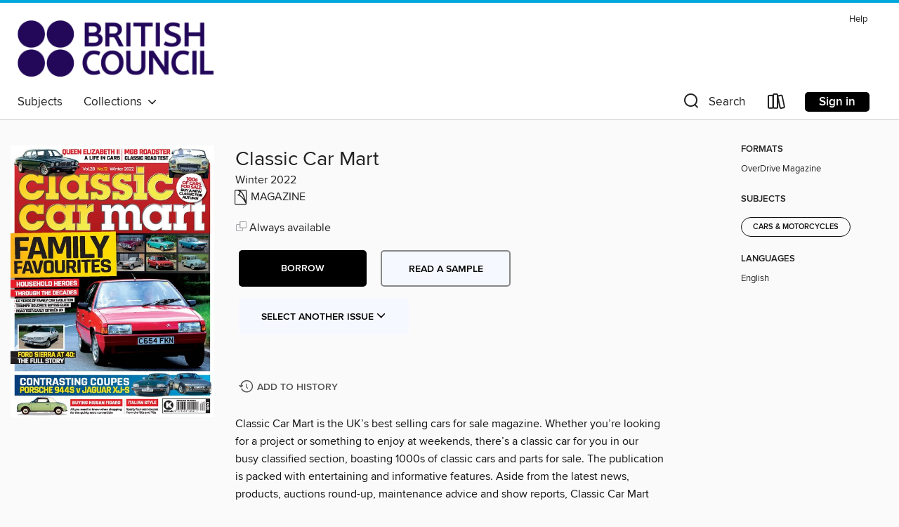

--- FILE ---
content_type: text/html; charset=utf-8
request_url: https://britishcouncil.overdrive.com/media/9320864
body_size: 60364
content:
<!DOCTYPE html>
<html lang="en" dir="ltr" class="no-js">
    <head>
        
    <link rel="canonical" href="/media/9320864" />
    <meta name="twitter:card" content="summary" />
    <meta name="twitter:title" property="og:title" content="Classic Car Mart"/>
    <meta property="og:url" content="https://britishcouncil.overdrive.com/media/9320864"/>
    <meta name="twitter:description" property="og:description" content="Classic Car Mart is the UK’s best selling cars for sale magazine. Whether you’re looking for a project or something to enjoy at weekends, there’s a classic car for you in our busy classified section, boasting 1000s of classic cars and parts for sale. The publication is packed with entertaining and i..."/>
    <meta property="og:site_name" content="British Council Libraries Consortium" />
    <meta name="twitter:site" content="@OverDriveLibs" />
    <meta name="twitter:image" property="og:image" content="https://img1.od-cdn.com/ImageType-100/11052-1/{9E90B0C5-862C-4BAD-B240-BB2BC6AD98AC}IMG100.JPG"/>
    <meta property="og:locale" content="en" />
    <meta name="description" content="Learn more about Classic Car Mart in the British Council Libraries Consortium digital collection."/>

        <meta http-equiv="X-UA-Compatible" content="IE=edge,chrome=1">
<meta name="viewport" content="width=device-width, initial-scale=1.0 user-scalable=1">





    
        
        
            
        

        <title>Classic Car Mart - British Council Libraries Consortium - OverDrive</title>
    


<link rel='shortcut icon' type='image/x-icon' href='https://lightning.od-cdn.com/static/img/favicon.bb86d660d3929b5c0c65389d6a8e8aba.ico' />


    
        <meta name="twitter:title" property="og:title" content="British Council Libraries Consortium"/>
        <meta name="twitter:description" property="og:description" content="Browse, borrow, and enjoy titles from the British Council Libraries Consortium digital collection."/>
        <meta name="twitter:image" property="og:image" content="https://thunder.cdn.overdrive.com/logo-resized/12211?1618403336"/>
        <meta property="og:url" content="/media/9320864"/>
        <meta name="twitter:card" content="summary" />
        <meta property="og:site_name" content="British Council Libraries Consortium" />
        <meta name="twitter:site" content="@OverDriveLibs" />
        <meta property="og:locale" content="en" />
        
    
<!-- iOS smart app banner -->
    <meta name="apple-itunes-app" content="app-id=1076402606" />
    <!-- Google Play app banner -->
    <link rel="manifest" href="https://lightning.od-cdn.com/static/manifest.ed71e3d923d287cd1dce64ae0d3cc8b8.json">
    <meta name="google-play-app" content="app-id=com.overdrive.mobile.android.libby" />
    <!-- Windows Store app banner -->
    <meta name="msApplication-ID" content="2FA138F6.LibbybyOverDrive" />
    <meta name="msApplication-PackageFamilyName" content="2FA138F6.LibbybyOverDrive_daecb9042jmvt" />


        <link rel="stylesheet" type="text/css" href="https://lightning.od-cdn.com/static/vendor.bundle.min.5eabf64aeb625aca9acda7ccc8bb0256.css" onerror="cdnError(this)" />
        <link rel="stylesheet" type="text/css" href="https://lightning.od-cdn.com/static/app.bundle.min.0daacbc20b85e970d37a37fe3fc3b92b.css" onerror="cdnError(this)" />
        <link rel='shortcut icon' type='image/x-icon' href='https://lightning.od-cdn.com/static/img/favicon.bb86d660d3929b5c0c65389d6a8e8aba.ico' />

        
    <link rel="stylesheet" type="text/css" href="https://lightning.od-cdn.com/static/details.min.7d025fd20f5f8cb8c565a0579873c4f0.css" />

    <style>
        .sample-circle-icon {
            background:rgba(2,55,105, 0.8) !important;
        }
    </style>


        

<link rel="stylesheet" type="text/css" href="/assets/v3/css/45b2cd3100fbdebbdb6e3d5fa7e06ec7/colors.css?primary=%23023769&primaryR=2&primaryG=55&primaryB=105&primaryFontColor=%23fff&secondary=%2300a7db&secondaryR=0&secondaryG=167&secondaryB=219&secondaryFontColor=%23000&bannerIsSecondaryColor=false&defaultColor=%23222">

        <script>
    window.OverDrive = window.OverDrive || {};
    window.OverDrive.colors = {};
    window.OverDrive.colors.primary = "#023769";
    window.OverDrive.colors.secondary = "#00a7db";
    window.OverDrive.tenant = 900179;
    window.OverDrive.libraryName = "British Council Libraries Consortium";
    window.OverDrive.advantageKey = "";
    window.OverDrive.libraryKey = "britishcouncil";
    window.OverDrive.accountIds = [-1];
    window.OverDrive.parentAccountKey = "britishcouncil";
    window.OverDrive.allFeatures = "";
    window.OverDrive.libraryConfigurations = {"autocomplete":{"enabled":true},"content-holds":{"enabled":true},"getACard":{"enabled":false},"backToMainCollectionLink":{"enabled":true},"promoteLibby":{"enabled":true},"switchToLibby":{"enabled":true},"disableOdAppAccess":{"enabled":true},"bannerIsSecondaryColor":{"enabled":false},"lexileScores":{"enabled":true},"atosLevels":{"enabled":true},"gradeLevels":{"enabled":true},"interestLevels":{"enabled":true},"readingHistory":{"enabled":true},"reciprocalLending":{"enabled":true},"OzoneAuthentication":{"enabled":true},"Notifications":{"enabled":true},"kindleFooter":{"enabled":false},"kindleNav":{"enabled":false},"kindleLoanFormatLimit":{"enabled":false},"kindleSearchOffer":{"enabled":false},"kindleLoanOffer":{"enabled":false},"sampleOnlyMode":{},"luckyDayMenuLink":{"enabled":false},"disableWishlist":{"enabled":false},"simplifiedNavigationBar":{"enabled":false},"geo-idc":{"enabled":false},"libby-footer-promo":{"enabled":false}};
    window.OverDrive.mediaItems = {"9320864":{"reserveId":"9e90b0c5-862c-4bad-b240-bb2bc6ad98ac","subjects":[{"id":"1198","name":"Cars & Motorcycles"}],"bisacCodes":[],"bisac":[],"levels":[],"creators":[],"languages":[{"id":"en","name":"English"}],"isBundledChild":false,"ratings":{"maturityLevel":{"id":"generalcontent","name":"General content"},"naughtyScore":{"id":"GeneralContent","name":"General content"}},"constraints":{"isDisneyEulaRequired":false},"reviewCounts":{"premium":0,"publisherSupplier":0},"isAvailable":true,"isPreReleaseTitle":false,"estimatedReleaseDate":"2022-10-21T00:00:00Z","sample":{"href":"https://samples.overdrive.com/?crid=9e90b0c5-862c-4bad-b240-bb2bc6ad98ac&.epub-sample.overdrive.com"},"publisher":{"id":"318228","name":"Kelsey Publishing Ltd"},"series":"Classic Car Mart","description":"<p>Classic Car Mart is the UK’s best selling cars for sale magazine. Whether you’re looking for a project or something to enjoy at weekends, there’s a classic car for you in our busy classified section, boasting 1000s of classic cars and parts for sale. The publication is packed with entertaining and informative features.   Aside from the latest news, products, auctions round-up, maintenance advice and show reports, Classic Car Mart also boasts buying guides, road tests, a sprinkling of archive material and nostalgia plus loads of essential advice to buying and running your next classic car. The magazine is well established, using experienced and knowledgeable motoring writers, and continues to be ‘the bible’ for classic car ownership.  Covering a wide variety of popular British classics, Classic Car Mart regularly features iconic makes such as Jaguar, Daimler, Triumph, MG, Morris, Austin, TVR, Lotus and many more; ranging from &#163;500 projects to &#163;30,000 dream cars. And for the real aspirational classics, the Prestige sections features dream cars from luxury marques such as Aston Martin, Ferrari, Bentley, Rolls-Royce and Mercedes.<b><p>SIERRA SALVATION</b><b><p>CLASSIC CAR MART</b><b><p>PLUGS &amp; LEADS</b> &bull; DROP LOW EMISSION ZONE CHARGES FOR CLASSICS OVER 30, SAYS HCVA <b><p>‘OFFICIAL’ ELECTRIC MINI LAUNCH</b><b><p>EVERYMAN CLASSICS ‘HOLD STEADY’</b><b><p>JAGUAR SALE DECLINE RAISES CONCERNS OVER MARQUE’S FUTURE</b><b><p>AUCTION NEWS</b> &bull; We take a look back at the headlines and talking points from recent classic auctions.<b><p>MARKET TRENDS</b> &bull; Italy’s major manufacturers loved to dabble with coupe versions of their mainstream saloons in the ’60s and ’70s, with very desirable results. We chart the values of a notable trio.<b><p>REASSURING PRESENCE</b> &bull; The MGB may as well be the dictionary definition of a classic British sports car. But can this long-time hero still cut it at the age of 60?<b><p>THE GREATEST MARQUES OF QUEEN ELIZABETH II</b> &bull; Keen motorist, military mechanic and staunch supporter of the British car industry, Queen Elizabeth’s car history was replete with estates, off-roaders and impressive vehicles of state.<b><p>A NEW ANGLE</b><b><p>BALANCING ACT</b> &bull; The Porsche 944 and Jaguar XJ-S may seem like unlikely rivals, but they competed for the same buyers’ money in the 1980s. How do they compare today?<b><p>HOUSEHOLD HEROES</b> &bull; The typical family car has evolved heavily over the past 60 years and beyond. Here, we look at the success stories from years gone by.<b><p>SOCIAL CLIMBER</b> &bull; The ‘Dolly’ mixed the tried and tested with a series of firsts to create a premium saloon that really appeals as an affordable classic. Here’s what to look for when buying one.<b><p>BACK TO THE FUTURE</b> &bull; Controversial when launched, the Ford Sierra went on to be a major success. To celebrate its 40th birthday, we delve deep into the story behind the ‘jellymould’.<b><p>STAFF CLASSICS</b><b><p>MODERN CLASSIC</b> &bull; Looking for a retro 2+2 with charm and character by the bucket load? Then let us point you in the direction of the Nissan Figaro, as well as bring you the lowdown on what to look for when buying one.<b><p>JAGUAR SPECIALISTS</b><b><p>classic car mart</b><b><p>SALES SPOTLIGHT</b><b><p>SALES SPOTLIGHT</b><b><p>SALES SPOTLIGHT</b><b><p>FALSE ECONOMY</b> &bull; Our man Skelton finds out why cheap-yet-once-expensive classics come with lists of problems.","holdsCount":0,"isFastlane":false,"availabilityType":"always","isRecommendableToLibrary":true,"isOwned":true,"isHoldable":true,"isAdvantageFiltered":false,"visitorEligible":false,"juvenileEligible":false,"youngAdultEligible":false,"contentAccessLevels":0,"classifications":{},"type":{"id":"magazine","name":"Magazine"},"covers":{"cover150Wide":{"href":"https://img1.od-cdn.com/ImageType-150/11052-1/{9E90B0C5-862C-4BAD-B240-BB2BC6AD98AC}IMG150.JPG","height":200,"width":150,"primaryColor":{"hex":"#FFFFFA","rgb":{"red":255,"green":255,"blue":250}},"isPlaceholderImage":false},"cover300Wide":{"href":"https://img1.od-cdn.com/ImageType-400/11052-1/{9E90B0C5-862C-4BAD-B240-BB2BC6AD98AC}IMG400.JPG","height":400,"width":300,"primaryColor":{"hex":"#FFFFFF","rgb":{"red":255,"green":255,"blue":255}},"isPlaceholderImage":false},"cover510Wide":{"href":"https://img1.od-cdn.com/ImageType-100/11052-1/{9E90B0C5-862C-4BAD-B240-BB2BC6AD98AC}IMG100.JPG","height":680,"width":510,"primaryColor":{"hex":"#FFFFFF","rgb":{"red":255,"green":255,"blue":255}},"isPlaceholderImage":false}},"id":"9320864","firstCreatorId":0,"title":"Classic Car Mart","sortTitle":"Classic Car Mart","frequency":{"id":"0","name":"Unknown"},"pages":132,"parentMagazineTitleId":"5845506","edition":"Winter 2022","publishDate":"2022-10-21T00:00:00Z","publishDateText":"Oct 20 2022 10:00PM","formats":[{"identifiers":[{"type":"PublisherCatalogNumber","value":"37415-539621"}],"rights":[],"onSaleDateUtc":"2022-10-21T00:00:00+00:00","hasAudioSynchronizedText":false,"isBundleParent":false,"bundledContent":[],"sample":{"href":"https://samples.overdrive.com/?crid=9e90b0c5-862c-4bad-b240-bb2bc6ad98ac&.epub-sample.overdrive.com"},"fulfillmentType":"bifocal","id":"magazine-overdrive","name":"OverDrive Magazine"}],"publisherAccount":{"id":"43284","name":"OverDrive Magazines"},"sampleIsODR":false,"recentIssues":{"items":[{"reserveId":"8a782faf-9604-4970-bd57-f90692b50557","subjects":[{"id":"1198","name":"Cars & Motorcycles"}],"bisacCodes":[],"bisac":[],"levels":[],"creators":[],"languages":[{"id":"en","name":"English"}],"isBundledChild":false,"ratings":{"maturityLevel":{"id":"generalcontent","name":"General content"},"naughtyScore":{"id":"GeneralContent","name":"General content"}},"constraints":{"isDisneyEulaRequired":false},"reviewCounts":{"premium":0,"publisherSupplier":0},"isAvailable":true,"isPreReleaseTitle":false,"estimatedReleaseDate":"2023-04-07T00:00:00Z","sample":{"href":"https://samples.overdrive.com/?crid=8a782faf-9604-4970-bd57-f90692b50557&.epub-sample.overdrive.com"},"publisher":{"id":"318228","name":"Kelsey Publishing Ltd"},"series":"Classic Car Mart","description":"<p>Classic Car Mart is the UK’s best selling cars for sale magazine. Whether you’re looking for a project or something to enjoy at weekends, there’s a classic car for you in our busy classified section, boasting 1000s of classic cars and parts for sale. The publication is packed with entertaining and informative features.   Aside from the latest news, products, auctions round-up, maintenance advice and show reports, Classic Car Mart also boasts buying guides, road tests, a sprinkling of archive material and nostalgia plus loads of essential advice to buying and running your next classic car. The magazine is well established, using experienced and knowledgeable motoring writers, and continues to be ‘the bible’ for classic car ownership.  Covering a wide variety of popular British classics, Classic Car Mart regularly features iconic makes such as Jaguar, Daimler, Triumph, MG, Morris, Austin, TVR, Lotus and many more; ranging from &#163;500 projects to &#163;30,000 dream cars. And for the real aspirational classics, the Prestige sections features dream cars from luxury marques such as Aston Martin, Ferrari, Bentley, Rolls-Royce and Mercedes.<b><p>Classic Car Mart</b><b><p>END OF AN ERA</b><b><p>EXPERTS URGE CAUTION OVER CLASSIC ‘FAST FORD’ VALUES</b><b><p>‘THE BEAST’ SELLS FOR &#163;72,500</b><b><p>CAINE’S CLASSIC HITS &#163;135,000</b><b><p>RISING THREAT OF ONLINE CLASSIC SALES SCAMS</b><b><p>AUCTION NEWS</b> &bull; Looking at the headline sales and key talking points from recent classic auctions.<b><p>MARKET TRENDS</b> &bull; For 25 years, Jaguar had a V12 saloon as its flagship – abreed that often endured a rocky existence, but also produced some magnificent cars that make excellent classic buys today.<b><p>LESS IS MORE</b> &bull; Light, raw and basic, the Peugeot 106 Rallye has achieved iconic status, but is it worthy of all the hype?<b><p>SWEDE SENSATION</b> &bull; Despite its 1950s origins, Volvo’s ‘Amazon’ has long been revered for its useability and modern feel. We find out if a late estate version can measure up to the model’s lofty reputation.<b><p>OVER THE MOON</b> &bull; The company car wars are best summed up by the Ford Sierra and the Vauxhall Cavalier. But in an era where the Vauxhall managed to outsell the Ford, which was the better car?<b><p>DETROIT DUEL</b> &bull; Ford versus Vauxhall has been one of the motor industry’s longest and greatest battles. We look to the past in attempt to settle it.<b><p>LASTING IMPACT</b> &bull; So much more than a mere stopgap, the short-lived TR5 is now arguably the most sought-after model in the TR range. Here’s how to buy a good one.<b><p>CONTINENTAL SHIFT</b> &bull; Notable for its aerodynamic wedge shape and supreme grand touring ability, BMW’s E31 8 Series pushed the boundaries of design and affordability. We look back at its decade of decadence.<b><p>STAFF CLASSICS</b> &bull; Checking in on our eclectic company fleet.<b><p>DRESSED TO IMPRESS</b> &bull; Few cars can do style and character quite like an Alfa Romeo, and this emerging modern classics is now temptingly affordable.<b><p>PRICE GUIDE 1980-2000</b><b><p>SALES SPOTLIGHT</b><b><p>SALES SPOTLIGHT</b><b><p>FAITH RESTORED</b> &bull; After reporting the hassles of re-entering the world of bangernomics a couple of issues ago, Paul Guinness has some positive news.","holdsCount":0,"isFastlane":false,"availabilityType":"always","isRecommendableToLibrary":true,"isOwned":true,"isHoldable":true,"isAdvantageFiltered":false,"visitorEligible":false,"juvenileEligible":false,"youngAdultEligible":false,"contentAccessLevels":0,"classifications":{},"type":{"id":"magazine","name":"Magazine"},"covers":{"cover150Wide":{"href":"https://img1.od-cdn.com/ImageType-150/11052-1/{8A782FAF-9604-4970-BD57-F90692B50557}IMG150.JPG","height":200,"width":150,"primaryColor":{"hex":"#F9FFFA","rgb":{"red":249,"green":255,"blue":250}},"isPlaceholderImage":false},"cover300Wide":{"href":"https://img2.od-cdn.com/ImageType-400/11052-1/{8A782FAF-9604-4970-BD57-F90692B50557}IMG400.JPG","height":400,"width":300,"primaryColor":{"hex":"#FEFFFF","rgb":{"red":254,"green":255,"blue":255}},"isPlaceholderImage":false},"cover510Wide":{"href":"https://img3.od-cdn.com/ImageType-100/11052-1/{8A782FAF-9604-4970-BD57-F90692B50557}IMG100.JPG","height":680,"width":510,"primaryColor":{"hex":"#FFFFFF","rgb":{"red":255,"green":255,"blue":255}},"isPlaceholderImage":false}},"id":"9766890","firstCreatorId":0,"title":"Classic Car Mart","sortTitle":"Classic Car Mart","frequency":{"id":"0","name":"Unknown"},"pages":116,"parentMagazineTitleId":"5845506","edition":"Spring 2023","publishDate":"2023-04-07T00:00:00Z","publishDateText":"Apr  6 2023 10:00PM","formats":[{"identifiers":[{"type":"PublisherCatalogNumber","value":"37415-587311"}],"rights":[],"onSaleDateUtc":"2023-04-07T00:00:00+00:00","hasAudioSynchronizedText":false,"isBundleParent":false,"bundledContent":[],"sample":{"href":"https://samples.overdrive.com/?crid=8a782faf-9604-4970-bd57-f90692b50557&.epub-sample.overdrive.com"},"fulfillmentType":"bifocal","id":"magazine-overdrive","name":"OverDrive Magazine"}],"publisherAccount":{"id":"43284","name":"OverDrive Magazines"}},{"reserveId":"427a1207-c4ee-4e9a-8a9a-74f50276cc8c","subjects":[{"id":"1198","name":"Cars & Motorcycles"}],"bisacCodes":[],"bisac":[],"levels":[],"creators":[],"languages":[{"id":"en","name":"English"}],"isBundledChild":false,"ratings":{"maturityLevel":{"id":"generalcontent","name":"General content"},"naughtyScore":{"id":"GeneralContent","name":"General content"}},"constraints":{"isDisneyEulaRequired":false},"reviewCounts":{"premium":0,"publisherSupplier":0},"isAvailable":true,"isPreReleaseTitle":false,"estimatedReleaseDate":"2023-03-10T00:00:00Z","sample":{"href":"https://samples.overdrive.com/?crid=427a1207-c4ee-4e9a-8a9a-74f50276cc8c&.epub-sample.overdrive.com"},"publisher":{"id":"318228","name":"Kelsey Publishing Ltd"},"series":"Classic Car Mart","description":"<p>Classic Car Mart is the UK’s best selling cars for sale magazine. Whether you’re looking for a project or something to enjoy at weekends, there’s a classic car for you in our busy classified section, boasting 1000s of classic cars and parts for sale. The publication is packed with entertaining and informative features.   Aside from the latest news, products, auctions round-up, maintenance advice and show reports, Classic Car Mart also boasts buying guides, road tests, a sprinkling of archive material and nostalgia plus loads of essential advice to buying and running your next classic car. The magazine is well established, using experienced and knowledgeable motoring writers, and continues to be ‘the bible’ for classic car ownership.  Covering a wide variety of popular British classics, Classic Car Mart regularly features iconic makes such as Jaguar, Daimler, Triumph, MG, Morris, Austin, TVR, Lotus and many more; ranging from &#163;500 projects to &#163;30,000 dream cars. And for the real aspirational classics, the Prestige sections features dream cars from luxury marques such as Aston Martin, Ferrari, Bentley, Rolls-Royce and Mercedes.<b><p>RULE BREAKERS</b><b><p>classic car mart</b><b><p>PLUGS&amp;LEADS</b><b><p>MX-5 “WON’T DIE” SAYS MAZDA CEO</b><b><p>20 YEARS OF ROLLS-ROYCE AT GOODWOOD</b><b><p>RARE MINI HEADS TO AUCTION</b><b><p>AUCTION NEWS</b> &bull; We take a look at the headline sales and key talking points from the first classic auctions of 2023.<b><p>MARKET TRENDS</b> &bull; Having started the decade without a coupe in its range, Ford would have three goes at filling that void in the 1990s – some with more success than others. We chart their changing values.<b><p>IMAGE CONSCIOUS</b> &bull; Arriving in the UK 40 years ago, the E30 3 Series really set BMW on its way to mid-market success. We experience one of the earliest surviving examples.<b><p>CAVALIER SPIRIT</b> &bull; Vauxhall had to stand by and watch as Ford enjoyed the huge success of its ubiquitous Cortina throughout the 1960s and early ’70s, but the Cavalier helped put them back on the map.<b><p>GREAT CLASSIC TRADE UP: PART EIGHT</b> &bull; We explain how our Jaguar XK8 is going under the hammer, having also recently gone under the blowtorch…<b><p>GLORIOUS TWELVES</b> &bull; Though never direct rivals when new, the reducing gap in price between these platform-sharing grand tourers means they’re in closer competition than ever before. Which one should you choose?<b><p>GOLDEN GAMBLES</b> &bull; Some classics can be great ideas, but some can be risky. We’ve chosen 10 of the best that the pub bores would advise you to avoid.<b><p>MIDSHIP MARVEL</b> &bull; We’re heading back to the 1980s for a closer look at the original Toyota MR2, one of the finest Japanese sports cars of the decade – but what needs checking before you buy one?<b><p>EXECUTIVE CLASS</b> &bull; The last gasp of an independent Triumph was a pioneering new compact executive saloon. We look back at the aspirational 2000/2500 range as it celebrates its 60th birthday.<b><p>STAFF CLASSICS</b><b><p>TYPE CAST</b> &bull; Dreaming about hitting the road on a camping trip? That dream might include the famous Volkswagen, but you’ll need to buy carefully if you want to avoid a holiday from hell.<b><p>PRICE GUIDE 1945-1980</b><b><p>SALES SPOTLIGHT</b><b><p>CLUTCHING TO THE PAST</b> &bull; Sam Skelton ponders a fast-approaching future where the ability to drive a manual car could be a thing of the past.","holdsCount":0,"isFastlane":false,"availabilityType":"always","isRecommendableToLibrary":true,"isOwned":true,"isHoldable":true,"isAdvantageFiltered":false,"visitorEligible":false,"juvenileEligible":false,"youngAdultEligible":false,"contentAccessLevels":0,"classifications":{},"type":{"id":"magazine","name":"Magazine"},"covers":{"cover150Wide":{"href":"https://img1.od-cdn.com/ImageType-150/11052-1/{427A1207-C4EE-4E9A-8A9A-74F50276CC8C}IMG150.JPG","height":200,"width":150,"primaryColor":{"hex":"#FFFDFF","rgb":{"red":255,"green":253,"blue":255}},"isPlaceholderImage":false},"cover300Wide":{"href":"https://img3.od-cdn.com/ImageType-400/11052-1/{427A1207-C4EE-4E9A-8A9A-74F50276CC8C}IMG400.JPG","height":400,"width":300,"primaryColor":{"hex":"#FFFFFF","rgb":{"red":255,"green":255,"blue":255}},"isPlaceholderImage":false},"cover510Wide":{"href":"https://img1.od-cdn.com/ImageType-100/11052-1/{427A1207-C4EE-4E9A-8A9A-74F50276CC8C}IMG100.JPG","height":680,"width":510,"primaryColor":{"hex":"#FFFFFF","rgb":{"red":255,"green":255,"blue":255}},"isPlaceholderImage":false}},"id":"9684925","firstCreatorId":0,"title":"Classic Car Mart","sortTitle":"Classic Car Mart","frequency":{"id":"0","name":"Unknown"},"pages":132,"parentMagazineTitleId":"5845506","edition":"Apr 01 2023","publishDateText":"Mar  9 2023  8:00PM","formats":[{"identifiers":[{"type":"PublisherCatalogNumber","value":"37415-587310"}],"rights":[],"onSaleDateUtc":"2023-03-10T00:00:00+00:00","hasAudioSynchronizedText":false,"isBundleParent":false,"bundledContent":[],"sample":{"href":"https://samples.overdrive.com/?crid=427a1207-c4ee-4e9a-8a9a-74f50276cc8c&.epub-sample.overdrive.com"},"fulfillmentType":"bifocal","id":"magazine-overdrive","name":"OverDrive Magazine"}],"publisherAccount":{"id":"43284","name":"OverDrive Magazines"}},{"reserveId":"2c9ce2f3-1b6f-466e-93a7-7b7ae0c6f6f9","subjects":[{"id":"1198","name":"Cars & Motorcycles"}],"bisacCodes":[],"bisac":[],"levels":[],"creators":[],"languages":[{"id":"en","name":"English"}],"isBundledChild":false,"ratings":{"maturityLevel":{"id":"generalcontent","name":"General content"},"naughtyScore":{"id":"GeneralContent","name":"General content"}},"constraints":{"isDisneyEulaRequired":false},"reviewCounts":{"premium":0,"publisherSupplier":0},"isAvailable":true,"isPreReleaseTitle":false,"estimatedReleaseDate":"2023-02-10T00:00:00Z","sample":{"href":"https://samples.overdrive.com/?crid=2c9ce2f3-1b6f-466e-93a7-7b7ae0c6f6f9&.epub-sample.overdrive.com"},"publisher":{"id":"318228","name":"Kelsey Publishing Ltd"},"series":"Classic Car Mart","description":"<p>Classic Car Mart is the UK’s best selling cars for sale magazine. Whether you’re looking for a project or something to enjoy at weekends, there’s a classic car for you in our busy classified section, boasting 1000s of classic cars and parts for sale. The publication is packed with entertaining and informative features.   Aside from the latest news, products, auctions round-up, maintenance advice and show reports, Classic Car Mart also boasts buying guides, road tests, a sprinkling of archive material and nostalgia plus loads of essential advice to buying and running your next classic car. The magazine is well established, using experienced and knowledgeable motoring writers, and continues to be ‘the bible’ for classic car ownership.  Covering a wide variety of popular British classics, Classic Car Mart regularly features iconic makes such as Jaguar, Daimler, Triumph, MG, Morris, Austin, TVR, Lotus and many more; ranging from &#163;500 projects to &#163;30,000 dream cars. And for the real aspirational classics, the Prestige sections features dream cars from luxury marques such as Aston Martin, Ferrari, Bentley, Rolls-Royce and Mercedes.<b><p>Classic Car Mart</b><b><p>REFRESHING VIEWING</b><b><p>ULEZ EXPANSION THREATENS FUTURE OF ANNUAL MINI RUN</b><b><p>NEW MG WEBSITE</b><b><p>911 RS CELEBRATION</b><b><p>HYDROGEN FOR CLASSIC COROLLA</b><b><p>COMMUNITY RESTO PROJECT</b><b><p>TOM KAREN, 1926-2022</b><b><p>FOCUS TOPS ‘SCRAP’ CHART</b><b><p>AUCTION ROUND-UP</b> &bull; We quizzed some of the UK’s leading classic auction houses on the cars that could take the market by storm in 2023.<b><p>WILL DANIELS, BRIGHTWELLS</b><b><p>OWEN SHEPHERD, SOUTH WESTERN VEHICLE AUCTIONS (SWVA)</b><b><p>RICHARD BROMELL, CHARTERHOUSE AUCTIONEERS</b><b><p>JAMES WRAY-BRAYSHAW, WB &amp; SONS</b><b><p>ROB HUBBARD, SILVERSTONE AUCTIONS</b><b><p>JAMES JOHNSON, HOBBS PARKER</b><b><p>MARKET TRENDS</b> &bull; United by their country of origin, their title-winning prowess and special editions named after famous drivers, we look at the values of three Japanese rally legends from the 1990s.<b><p>BOXING CLEVER</b> &bull; The Fiat 126 was the straighter-edged replacement for the legendary 500, but has never been as desirable for UK buyers. We find out if they’ve been missing a trick.<b><p>ROVER THE TOP</b> &bull; The well-engineered P4 defined post-War Rover, yet is largely forgotten compared to its P5 and P6 successors - does it deserve a second look?<b><p>GREAT CLASSIC TRADE UP: PART SEVEN</b> &bull; Our two contrasting final purchases had made it to the NEC, but now it was time to see which car the lucky winner would choose – Lancaster’s Austin 1300, or our own Jaguar XK8.<b><p>FRUGAL FUN</b> &bull; The Mini and the Citroën 2CV offered the only truly entertaining four seaters at the sharpest end of the market throughout the 1980s. But which of them is the more complete car?<b><p>POCKET ROCKETS</b> &bull; Big isn’t always better as these diminutive performance cars prove, and they may just provide all the entertainment you need.<b><p>STYLE AND SUBSTANCE</b> &bull; The MGA is one of the most attractive of all the classic British sports cars, with simple mechanicals and a back-to-basics driving experience adding to its appeal. Here’s what to look for when buying one.<b><p>SPORT NOT SO LEICHT</b> &bull; A symbol of wealth, good taste and sense, the fourth generation SL went from old-fashioned to state-of-the-art overnight and still impresses almost 35 years on.<b><p>STAFF CLASSICS</b><b><p>FINAL FLOURISH</b> &bull; With petrol prices getting a little more sensible once again, the cheapest route into E-Type ownership is now back on the menu. We look at what you need to know when buying the V12-powered Series 3.<b><p>SALES SPOTLIGHT</b><b><p>SALES SPOTLIGHT</b><b><p>SALES SPOTLIGHT</b><b><p>SIMPLE PLEASURES</b><b><p>BANGERS AND TOO MUCH CASH</b> &bull; Paul Guinness laments the effect the Covid-19 pandemic has had on his ability to enjoy the ‘bangernomics’ scene.","holdsCount":0,"isFastlane":false,"availabilityType":"always","isRecommendableToLibrary":true,"isOwned":true,"isHoldable":true,"isAdvantageFiltered":false,"visitorEligible":false,"juvenileEligible":false,"youngAdultEligible":false,"contentAccessLevels":0,"classifications":{},"type":{"id":"magazine","name":"Magazine"},"covers":{"cover150Wide":{"href":"https://img3.od-cdn.com/ImageType-150/11052-1/{2C9CE2F3-1B6F-466E-93A7-7B7AE0C6F6F9}IMG150.JPG","height":200,"width":150,"primaryColor":{"hex":"#FCFAFB","rgb":{"red":252,"green":250,"blue":251}},"isPlaceholderImage":false},"cover300Wide":{"href":"https://img2.od-cdn.com/ImageType-400/11052-1/{2C9CE2F3-1B6F-466E-93A7-7B7AE0C6F6F9}IMG400.JPG","height":400,"width":300,"primaryColor":{"hex":"#FEFFFF","rgb":{"red":254,"green":255,"blue":255}},"isPlaceholderImage":false},"cover510Wide":{"href":"https://img1.od-cdn.com/ImageType-100/11052-1/{2C9CE2F3-1B6F-466E-93A7-7B7AE0C6F6F9}IMG100.JPG","height":680,"width":510,"primaryColor":{"hex":"#FFFFFF","rgb":{"red":255,"green":255,"blue":255}},"isPlaceholderImage":false}},"id":"9609815","firstCreatorId":0,"title":"Classic Car Mart","sortTitle":"Classic Car Mart","frequency":{"id":"0","name":"Unknown"},"pages":116,"parentMagazineTitleId":"5845506","edition":"Mar 01 2023","publishDateText":"Feb  9 2023  8:00PM","formats":[{"identifiers":[{"type":"PublisherCatalogNumber","value":"37415-587309"}],"rights":[],"onSaleDateUtc":"2023-02-10T00:00:00+00:00","hasAudioSynchronizedText":false,"isBundleParent":false,"bundledContent":[],"sample":{"href":"https://samples.overdrive.com/?crid=2c9ce2f3-1b6f-466e-93a7-7b7ae0c6f6f9&.epub-sample.overdrive.com"},"fulfillmentType":"bifocal","id":"magazine-overdrive","name":"OverDrive Magazine"}],"publisherAccount":{"id":"43284","name":"OverDrive Magazines"}},{"reserveId":"96537b8b-1981-4b8f-a41f-3a775c78fff6","subjects":[{"id":"1198","name":"Cars & Motorcycles"}],"bisacCodes":[],"bisac":[],"levels":[],"creators":[],"languages":[{"id":"en","name":"English"}],"isBundledChild":false,"ratings":{"maturityLevel":{"id":"generalcontent","name":"General content"},"naughtyScore":{"id":"GeneralContent","name":"General content"}},"constraints":{"isDisneyEulaRequired":false},"reviewCounts":{"premium":0,"publisherSupplier":0},"isAvailable":true,"isPreReleaseTitle":false,"estimatedReleaseDate":"2023-01-13T00:00:00Z","sample":{"href":"https://samples.overdrive.com/?crid=96537b8b-1981-4b8f-a41f-3a775c78fff6&.epub-sample.overdrive.com"},"publisher":{"id":"318228","name":"Kelsey Publishing Ltd"},"series":"Classic Car Mart","description":"<p>Classic Car Mart is the UK’s best selling cars for sale magazine. Whether you’re looking for a project or something to enjoy at weekends, there’s a classic car for you in our busy classified section, boasting 1000s of classic cars and parts for sale. The publication is packed with entertaining and informative features.   Aside from the latest news, products, auctions round-up, maintenance advice and show reports, Classic Car Mart also boasts buying guides, road tests, a sprinkling of archive material and nostalgia plus loads of essential advice to buying and running your next classic car. The magazine is well established, using experienced and knowledgeable motoring writers, and continues to be ‘the bible’ for classic car ownership.  Covering a wide variety of popular British classics, Classic Car Mart regularly features iconic makes such as Jaguar, Daimler, Triumph, MG, Morris, Austin, TVR, Lotus and many more; ranging from &#163;500 projects to &#163;30,000 dream cars. And for the real aspirational classics, the Prestige sections features dream cars from luxury marques such as Aston Martin, Ferrari, Bentley, Rolls-Royce and Mercedes.<b><p>FIGURING IT OUT</b><b><p>PLUGS&amp;LEADS</b> &bull; TOP 10 INVESTMENT CLASSICS FOR 2023 REVEALED BY ANALYSTS <b><p>HISTORICS AT LONDON SHOW</b><b><p>BEAULIEU PLANS FOR THE FUTURE</b><b><p>MORE CLASSIC NEWS IN CLASSIC CAR BUYER ON SALE EVERY WEDNESDAY</b><b><p>RACE RETRO TO RETURN</b><b><p>AUCTION NEWS</b> &bull; We quizzed the UK’s auction houses on their thoughts about the past year, and why they think 2023 will be a good one for buyers.<b><p>MARKET TRENDS</b> &bull; MG began by producing hotted-up versions of existing models and would continue to do so for over 80 years. We analyse the changing fortunes of three entry-level favourites.<b><p>SPORTS LOUNGE</b> &bull; The C3-generation Audi 100 exemplifies Audi’s transition to a premium brand in the 1980s, but can it still pass muster today? We experienced a rare Sport variant to find out.<b><p>DRIVING A WEDGE</b> &bull; The TR7 was the last all-new car to wear Triumph’s famous TR moniker, but was it a worthy send-off?<b><p>GREAT CLASSIC TRADE UP: PART SIX</b> &bull; With Phil's VW Golf GTI Cabrio sold quickly and Lancaster’s Mazda MX-5 also finding a new home, it was time to go hunting for the final pair of trading up purchases – and the contrast couldn’t have been greater.<b><p>THE REPUTATION GAME</b> &bull; The Morris Marina could never match the sales domination of its contemporary Mk3 Ford Cortina rival in the 1970s, but the figures show that it was far from the failure that common wisdom would suggest. Some five decades on, how do these family favourites stack up against each other?<b><p>SUPER SALOONS</b> &bull; Most classics specialise in one thing – be it speed, space or suspension. These choices from across the generations meld the best of all worlds.<b><p>POWER OF EIGHT</b> &bull; Prefer your Porsche to be of the grand touring variety? The 928 is immensely capable, but you’ll need to buy with your head – not your heart – if financial misery is to be avoided. Here's what to look out for.<b><p>HIP TO BE SQUARE</b> &bull; The original Mini Clubman is now celebrated as a desirable British classic, but it’s had a rollercoaster ride along the way. We look back over the life and times of the oft-maligned slab-front range.<b><p>STAFF CLASSICS</b><b><p>SMOOTH OPERATOR</b> &bull; So you fancy a Mk2 Jag but you think they’re overvalued? The Daimler 2.5V8 or later V8-250 could provide the answer.<b><p>SALES SPOTLIGHT</b><b><p>SALES SPOTLIGHT</b><b><p>JOHN DODD 1932-2022</b> &bull; Sam Skelton looks back at the time he met one of the car world’s true eccentrics.","holdsCount":0,"isFastlane":false,"availabilityType":"always","isRecommendableToLibrary":true,"isOwned":true,"isHoldable":true,"isAdvantageFiltered":false,"visitorEligible":false,"juvenileEligible":false,"youngAdultEligible":false,"contentAccessLevels":0,"classifications":{},"type":{"id":"magazine","name":"Magazine"},"covers":{"cover150Wide":{"href":"https://img1.od-cdn.com/ImageType-150/11052-1/{96537B8B-1981-4B8F-A41F-3A775C78FFF6}IMG150.JPG","height":200,"width":150,"primaryColor":{"hex":"#FFFBFF","rgb":{"red":255,"green":251,"blue":255}},"isPlaceholderImage":false},"cover300Wide":{"href":"https://img2.od-cdn.com/ImageType-400/11052-1/{96537B8B-1981-4B8F-A41F-3A775C78FFF6}IMG400.JPG","height":400,"width":300,"primaryColor":{"hex":"#FFFFFB","rgb":{"red":255,"green":255,"blue":251}},"isPlaceholderImage":false},"cover510Wide":{"href":"https://img2.od-cdn.com/ImageType-100/11052-1/{96537B8B-1981-4B8F-A41F-3A775C78FFF6}IMG100.JPG","height":680,"width":510,"primaryColor":{"hex":"#FFFFFF","rgb":{"red":255,"green":255,"blue":255}},"isPlaceholderImage":false}},"id":"9546730","firstCreatorId":0,"title":"Classic Car Mart","sortTitle":"Classic Car Mart","frequency":{"id":"0","name":"Unknown"},"pages":116,"parentMagazineTitleId":"5845506","edition":"Feb 01 2023","publishDateText":"Jan 12 2023  8:00PM","formats":[{"identifiers":[{"type":"PublisherCatalogNumber","value":"37415-539624"}],"rights":[],"onSaleDateUtc":"2023-01-13T00:00:00+00:00","hasAudioSynchronizedText":false,"isBundleParent":false,"bundledContent":[],"sample":{"href":"https://samples.overdrive.com/?crid=96537b8b-1981-4b8f-a41f-3a775c78fff6&.epub-sample.overdrive.com"},"fulfillmentType":"bifocal","id":"magazine-overdrive","name":"OverDrive Magazine"}],"publisherAccount":{"id":"43284","name":"OverDrive Magazines"}},{"reserveId":"c48aef40-1a32-41e5-8235-835e5f8114cb","subjects":[{"id":"1198","name":"Cars & Motorcycles"}],"bisacCodes":[],"bisac":[],"levels":[],"creators":[],"languages":[{"id":"en","name":"English"}],"isBundledChild":false,"ratings":{"maturityLevel":{"id":"generalcontent","name":"General content"},"naughtyScore":{"id":"GeneralContent","name":"General content"}},"constraints":{"isDisneyEulaRequired":false},"reviewCounts":{"premium":0,"publisherSupplier":0},"isAvailable":true,"isPreReleaseTitle":false,"estimatedReleaseDate":"2022-12-16T00:00:00Z","sample":{"href":"https://samples.overdrive.com/?crid=c48aef40-1a32-41e5-8235-835e5f8114cb&.epub-sample.overdrive.com"},"publisher":{"id":"318228","name":"Kelsey Publishing Ltd"},"series":"Classic Car Mart","description":"<p>Classic Car Mart is the UK’s best selling cars for sale magazine. Whether you’re looking for a project or something to enjoy at weekends, there’s a classic car for you in our busy classified section, boasting 1000s of classic cars and parts for sale. The publication is packed with entertaining and informative features.   Aside from the latest news, products, auctions round-up, maintenance advice and show reports, Classic Car Mart also boasts buying guides, road tests, a sprinkling of archive material and nostalgia plus loads of essential advice to buying and running your next classic car. The magazine is well established, using experienced and knowledgeable motoring writers, and continues to be ‘the bible’ for classic car ownership.  Covering a wide variety of popular British classics, Classic Car Mart regularly features iconic makes such as Jaguar, Daimler, Triumph, MG, Morris, Austin, TVR, Lotus and many more; ranging from &#163;500 projects to &#163;30,000 dream cars. And for the real aspirational classics, the Prestige sections features dream cars from luxury marques such as Aston Martin, Ferrari, Bentley, Rolls-Royce and Mercedes.<b><p>ANNIVERSARY HEROES</b><b><p>classic car mart</b><b><p>NEW ONLINE AUCTIONS</b><b><p>PLUGS&amp;LEADS</b> &bull; ULEZ EXPANSION RAISES CONCERNS OVER AFFECTED MODERN CLASSICS <b><p>MORE CLASSIC NEWS IN CLASSIC CAR BUYER ON SALE EVERY WEDNESDAY</b><b><p>CHARITY SUPPORT</b><b><p>GAYDON PLANS BUSY 2023</b><b><p>REBRAND FOR SILVERSTONE CLASSIC</b><b><p>MAJOR TURNOUT FOR END-OF-SEASON NEC SHOW</b><b><p>AUCTION ROUND-UP</b> &bull; Blue Ovals and oddballs impress as we look back at the headlines and talking points from this month’s classic auctions.<b><p>MARKET TRENDS</b> &bull; Plenty of manufacturers have dipped into the past for inspiration, but where do three of these modern evocations stand in today’s market?<b><p>MISTIMED CHALLENGE</b> &bull; The MGB GT V8 was a valiant attempt at giving BL’s ageing sports car the shove many buyers had demanded, and though it wasn’t a sales success, it’s well worthy of a fresh appraisal as it celebrates its 50th anniversary.<b><p>CIT Y SLICKER</b> &bull; The 1990s Fiat Cinquecento had a much shorter production run than its predecessors and successors, but 30 years after its UK launch, is it worthy of being mentioned in the same illustrious company?<b><p>A NEW AGE</b> &bull; The Rover 2000 and Triumph 2000 ushered in a new breed of compact sporting executive car, targeted at younger professionals with the means to enjoy cars of distinction. But as both turn 60, which is the more compelling package?<b><p>THE CLASS OF 1983</b> &bull; Four decades ago, a raft of new model launches came for cars we now hold dear. We pay homage to the models celebrating their 40th anniversaries.<b><p>MODERN CLASSIC</b> &bull; With Ford funding, Jaguar was able to update the XJ40 into the car industry onlookers reckoned it could have been from the start. Today, the ‘X300’ XJ saloon makes a practical, easy-to-own prestige saloon.<b><p>ROOTES MANOEUVRE</b> &bull; The Hillman Imp was Rootes’ brave step into the unknown, sporting many new and untried ideas. We look back at this inspiration in light car design and how it fared against a challenging backdrop.<b><p>STAFF CLASSICS</b><b><p>MOVE TO THE FRONT</b> &bull; The Mk3 and Mk4 Escort dispensed with the layout that had served their trusty rear-wheel drive predecessors so well, but went on to be huge successes. Here’s what you need to know when buying one today.<b><p>SALES SPOTLIGHT</b><b><p>SUPER SALOONS</b><b><p>NO TIMEWASTERS</b> &bull; Our man Skelton wonders when the unwritten rules around car buying changed for the worse.","holdsCount":0,"isFastlane":false,"availabilityType":"always","isRecommendableToLibrary":true,"isOwned":true,"isHoldable":true,"isAdvantageFiltered":false,"visitorEligible":false,"juvenileEligible":false,"youngAdultEligible":false,"contentAccessLevels":0,"classifications":{},"type":{"id":"magazine","name":"Magazine"},"covers":{"cover150Wide":{"href":"https://img2.od-cdn.com/ImageType-150/11052-1/{C48AEF40-1A32-41E5-8235-835E5F8114CB}IMG150.JPG","height":200,"width":150,"primaryColor":{"hex":"#FCFCFE","rgb":{"red":252,"green":252,"blue":254}},"isPlaceholderImage":false},"cover300Wide":{"href":"https://img2.od-cdn.com/ImageType-400/11052-1/{C48AEF40-1A32-41E5-8235-835E5F8114CB}IMG400.JPG","height":400,"width":300,"primaryColor":{"hex":"#FFFFFF","rgb":{"red":255,"green":255,"blue":255}},"isPlaceholderImage":false},"cover510Wide":{"href":"https://img2.od-cdn.com/ImageType-100/11052-1/{C48AEF40-1A32-41E5-8235-835E5F8114CB}IMG100.JPG","height":680,"width":510,"primaryColor":{"hex":"#FFFFFF","rgb":{"red":255,"green":255,"blue":255}},"isPlaceholderImage":false}},"id":"9490644","firstCreatorId":0,"title":"Classic Car Mart","sortTitle":"Classic Car Mart","frequency":{"id":"0","name":"Unknown"},"pages":116,"parentMagazineTitleId":"5845506","edition":"Jan 01 2023","publishDateText":"Dec 15 2022  8:00PM","formats":[{"identifiers":[{"type":"PublisherCatalogNumber","value":"37415-539623"}],"rights":[],"onSaleDateUtc":"2022-12-16T00:00:00+00:00","hasAudioSynchronizedText":false,"isBundleParent":false,"bundledContent":[],"sample":{"href":"https://samples.overdrive.com/?crid=c48aef40-1a32-41e5-8235-835e5f8114cb&.epub-sample.overdrive.com"},"fulfillmentType":"bifocal","id":"magazine-overdrive","name":"OverDrive Magazine"}],"publisherAccount":{"id":"43284","name":"OverDrive Magazines"}},{"reserveId":"b6254250-a6bc-417d-b64d-c9e94420211e","subjects":[{"id":"1198","name":"Cars & Motorcycles"}],"bisacCodes":[],"bisac":[],"levels":[],"creators":[],"languages":[{"id":"en","name":"English"}],"isBundledChild":false,"ratings":{"maturityLevel":{"id":"generalcontent","name":"General content"},"naughtyScore":{"id":"GeneralContent","name":"General content"}},"constraints":{"isDisneyEulaRequired":false},"reviewCounts":{"premium":0,"publisherSupplier":0},"isAvailable":true,"isPreReleaseTitle":false,"estimatedReleaseDate":"2022-11-18T00:00:00Z","sample":{"href":"https://samples.overdrive.com/?crid=b6254250-a6bc-417d-b64d-c9e94420211e&.epub-sample.overdrive.com"},"publisher":{"id":"318228","name":"Kelsey Publishing Ltd"},"series":"Classic Car Mart","description":"<p>Classic Car Mart is the UK’s best selling cars for sale magazine. Whether you’re looking for a project or something to enjoy at weekends, there’s a classic car for you in our busy classified section, boasting 1000s of classic cars and parts for sale. The publication is packed with entertaining and informative features.   Aside from the latest news, products, auctions round-up, maintenance advice and show reports, Classic Car Mart also boasts buying guides, road tests, a sprinkling of archive material and nostalgia plus loads of essential advice to buying and running your next classic car. The magazine is well established, using experienced and knowledgeable motoring writers, and continues to be ‘the bible’ for classic car ownership.  Covering a wide variety of popular British classics, Classic Car Mart regularly features iconic makes such as Jaguar, Daimler, Triumph, MG, Morris, Austin, TVR, Lotus and many more; ranging from &#163;500 projects to &#163;30,000 dream cars. And for the real aspirational classics, the Prestige sections features dream cars from luxury marques such as Aston Martin, Ferrari, Bentley, Rolls-Royce and Mercedes.<b><p>FAREWELL FIESTA</b><b><p>Classic car mart</b><b><p>ALFA HERITAGE SUPPORT</b><b><p>PLUGS&amp;LEADS</b><b><p>40 YEARS OF SNG BARRATT</b><b><p>FIESTA TO END PRODUCTION IN 2023</b><b><p>JAGUAR TO EXIT SPORTS CAR SECTOR AFTER 75 YEARS</b><b><p>V8’S 50TH ANNIVERSARY</b><b><p>DISPLAY YOUR ESTATE</b><b><p>AUCTION NEWS</b><b><p>MARKET TRENDS</b> &bull; Performance models of popular saloons really took off in the 1970s, and they remain hot property today. We chart the values of three iconic examples.<b><p>TURN UP THE HEAT</b> &bull; As the Fiesta prepares to meet its end after 47 years, we look back at the halo hero that turned the successful third generation model up to 11.<b><p>AGAINST THE ODDS</b><b><p>SEPARATED AT BIRTH</b> &bull; The Aston Martin DB7 and Jaguar XKR were two of the most popular Britishbuilt coupes of the 1990s and early 2000s, sharing much of the same DNA. We discover which of these handsome sports cars you should buy today.<b><p>WINTER WARMERS</b><b><p>SECOND WIND</b> &bull; Anyone looking for an affordable way into a classic coupe should definitely have the classy Scirocco Mk2 on their list, but what’s it like to buy and own today?<b><p>FROM SIBLINGS TO SEPARATION</b> &bull; Designed to take Rolls-Royce and Bentley into the 21st century, the Silver Seraph and Arnage went on to play a major role in the two marques’ subsequent split.<b><p>STAFF CLASSICS</b><b><p>FRONT RUNNER</b> &bull; The reborn Elan might not have been a sales success, but with excellent performance and handling it certainly didn’t lack for talent. Here’s our guide to bagging your own slice of Hethel magic.<b><p>SALES SPOTLIGHT</b><b><p>SALES SPOTLIGHT</b><b><p>SALES SPOTLIGHT</b><b><p>ADRIANFLUX</b><b><p>ADRIANFLUX</b><b><p>FRYING PAN TO THE FIRE</b> &bull; Sam argues his case as to why we should rethink the old adages.","holdsCount":0,"isFastlane":false,"availabilityType":"always","isRecommendableToLibrary":true,"isOwned":true,"isHoldable":true,"isAdvantageFiltered":false,"visitorEligible":false,"juvenileEligible":false,"youngAdultEligible":false,"contentAccessLevels":0,"classifications":{},"type":{"id":"magazine","name":"Magazine"},"covers":{"cover150Wide":{"href":"https://img2.od-cdn.com/ImageType-150/11052-1/{B6254250-A6BC-417D-B64D-C9E94420211E}IMG150.JPG","height":200,"width":150,"primaryColor":{"hex":"#FEFEFC","rgb":{"red":254,"green":254,"blue":252}},"isPlaceholderImage":false},"cover300Wide":{"href":"https://img3.od-cdn.com/ImageType-400/11052-1/{B6254250-A6BC-417D-B64D-C9E94420211E}IMG400.JPG","height":400,"width":300,"primaryColor":{"hex":"#FFFEFF","rgb":{"red":255,"green":254,"blue":255}},"isPlaceholderImage":false},"cover510Wide":{"href":"https://img1.od-cdn.com/ImageType-100/11052-1/{B6254250-A6BC-417D-B64D-C9E94420211E}IMG100.JPG","height":680,"width":510,"primaryColor":{"hex":"#FFFFFF","rgb":{"red":255,"green":255,"blue":255}},"isPlaceholderImage":false}},"id":"9416608","firstCreatorId":0,"title":"Classic Car Mart","sortTitle":"Classic Car Mart","frequency":{"id":"0","name":"Unknown"},"pages":116,"parentMagazineTitleId":"5845506","edition":"Dec 01 2022","publishDateText":"Nov 17 2022  8:00PM","formats":[{"identifiers":[{"type":"PublisherCatalogNumber","value":"37415-539622"}],"rights":[],"onSaleDateUtc":"2022-11-18T00:00:00+00:00","hasAudioSynchronizedText":false,"isBundleParent":false,"bundledContent":[],"sample":{"href":"https://samples.overdrive.com/?crid=b6254250-a6bc-417d-b64d-c9e94420211e&.epub-sample.overdrive.com"},"fulfillmentType":"bifocal","id":"magazine-overdrive","name":"OverDrive Magazine"}],"publisherAccount":{"id":"43284","name":"OverDrive Magazines"}},{"reserveId":"9e90b0c5-862c-4bad-b240-bb2bc6ad98ac","subjects":[{"id":"1198","name":"Cars & Motorcycles"}],"bisacCodes":[],"bisac":[],"levels":[],"creators":[],"languages":[{"id":"en","name":"English"}],"isBundledChild":false,"ratings":{"maturityLevel":{"id":"generalcontent","name":"General content"},"naughtyScore":{"id":"GeneralContent","name":"General content"}},"constraints":{"isDisneyEulaRequired":false},"reviewCounts":{"premium":0,"publisherSupplier":0},"isAvailable":true,"isPreReleaseTitle":false,"estimatedReleaseDate":"2022-10-21T00:00:00Z","sample":{"href":"https://samples.overdrive.com/?crid=9e90b0c5-862c-4bad-b240-bb2bc6ad98ac&.epub-sample.overdrive.com"},"publisher":{"id":"318228","name":"Kelsey Publishing Ltd"},"series":"Classic Car Mart","description":"<p>Classic Car Mart is the UK’s best selling cars for sale magazine. Whether you’re looking for a project or something to enjoy at weekends, there’s a classic car for you in our busy classified section, boasting 1000s of classic cars and parts for sale. The publication is packed with entertaining and informative features.   Aside from the latest news, products, auctions round-up, maintenance advice and show reports, Classic Car Mart also boasts buying guides, road tests, a sprinkling of archive material and nostalgia plus loads of essential advice to buying and running your next classic car. The magazine is well established, using experienced and knowledgeable motoring writers, and continues to be ‘the bible’ for classic car ownership.  Covering a wide variety of popular British classics, Classic Car Mart regularly features iconic makes such as Jaguar, Daimler, Triumph, MG, Morris, Austin, TVR, Lotus and many more; ranging from &#163;500 projects to &#163;30,000 dream cars. And for the real aspirational classics, the Prestige sections features dream cars from luxury marques such as Aston Martin, Ferrari, Bentley, Rolls-Royce and Mercedes.<b><p>SIERRA SALVATION</b><b><p>CLASSIC CAR MART</b><b><p>PLUGS &amp; LEADS</b> &bull; DROP LOW EMISSION ZONE CHARGES FOR CLASSICS OVER 30, SAYS HCVA <b><p>‘OFFICIAL’ ELECTRIC MINI LAUNCH</b><b><p>EVERYMAN CLASSICS ‘HOLD STEADY’</b><b><p>JAGUAR SALE DECLINE RAISES CONCERNS OVER MARQUE’S FUTURE</b><b><p>AUCTION NEWS</b> &bull; We take a look back at the headlines and talking points from recent classic auctions.<b><p>MARKET TRENDS</b> &bull; Italy’s major manufacturers loved to dabble with coupe versions of their mainstream saloons in the ’60s and ’70s, with very desirable results. We chart the values of a notable trio.<b><p>REASSURING PRESENCE</b> &bull; The MGB may as well be the dictionary definition of a classic British sports car. But can this long-time hero still cut it at the age of 60?<b><p>THE GREATEST MARQUES OF QUEEN ELIZABETH II</b> &bull; Keen motorist, military mechanic and staunch supporter of the British car industry, Queen Elizabeth’s car history was replete with estates, off-roaders and impressive vehicles of state.<b><p>A NEW ANGLE</b><b><p>BALANCING ACT</b> &bull; The Porsche 944 and Jaguar XJ-S may seem like unlikely rivals, but they competed for the same buyers’ money in the 1980s. How do they compare today?<b><p>HOUSEHOLD HEROES</b> &bull; The typical family car has evolved heavily over the past 60 years and beyond. Here, we look at the success stories from years gone by.<b><p>SOCIAL CLIMBER</b> &bull; The ‘Dolly’ mixed the tried and tested with a series of firsts to create a premium saloon that really appeals as an affordable classic. Here’s what to look for when buying one.<b><p>BACK TO THE FUTURE</b> &bull; Controversial when launched, the Ford Sierra went on to be a major success. To celebrate its 40th birthday, we delve deep into the story behind the ‘jellymould’.<b><p>STAFF CLASSICS</b><b><p>MODERN CLASSIC</b> &bull; Looking for a retro 2+2 with charm and character by the bucket load? Then let us point you in the direction of the Nissan Figaro, as well as bring you the lowdown on what to look for when buying one.<b><p>JAGUAR SPECIALISTS</b><b><p>classic car mart</b><b><p>SALES SPOTLIGHT</b><b><p>SALES SPOTLIGHT</b><b><p>SALES SPOTLIGHT</b><b><p>FALSE ECONOMY</b> &bull; Our man Skelton finds out why cheap-yet-once-expensive classics come with lists of problems.","holdsCount":0,"isFastlane":false,"availabilityType":"always","isRecommendableToLibrary":true,"isOwned":true,"isHoldable":true,"isAdvantageFiltered":false,"visitorEligible":false,"juvenileEligible":false,"youngAdultEligible":false,"contentAccessLevels":0,"classifications":{},"type":{"id":"magazine","name":"Magazine"},"covers":{"cover150Wide":{"href":"https://img3.od-cdn.com/ImageType-150/11052-1/{9E90B0C5-862C-4BAD-B240-BB2BC6AD98AC}IMG150.JPG","height":200,"width":150,"primaryColor":{"hex":"#FFFFFA","rgb":{"red":255,"green":255,"blue":250}},"isPlaceholderImage":false},"cover300Wide":{"href":"https://img3.od-cdn.com/ImageType-400/11052-1/{9E90B0C5-862C-4BAD-B240-BB2BC6AD98AC}IMG400.JPG","height":400,"width":300,"primaryColor":{"hex":"#FFFFFF","rgb":{"red":255,"green":255,"blue":255}},"isPlaceholderImage":false},"cover510Wide":{"href":"https://img3.od-cdn.com/ImageType-100/11052-1/{9E90B0C5-862C-4BAD-B240-BB2BC6AD98AC}IMG100.JPG","height":680,"width":510,"primaryColor":{"hex":"#FFFFFF","rgb":{"red":255,"green":255,"blue":255}},"isPlaceholderImage":false}},"id":"9320864","firstCreatorId":0,"title":"Classic Car Mart","sortTitle":"Classic Car Mart","frequency":{"id":"0","name":"Unknown"},"pages":132,"parentMagazineTitleId":"5845506","edition":"Winter 2022","publishDate":"2022-10-21T00:00:00Z","publishDateText":"Oct 20 2022 10:00PM","formats":[{"identifiers":[{"type":"PublisherCatalogNumber","value":"37415-539621"}],"rights":[],"onSaleDateUtc":"2022-10-21T00:00:00+00:00","hasAudioSynchronizedText":false,"isBundleParent":false,"bundledContent":[],"sample":{"href":"https://samples.overdrive.com/?crid=9e90b0c5-862c-4bad-b240-bb2bc6ad98ac&.epub-sample.overdrive.com"},"fulfillmentType":"bifocal","id":"magazine-overdrive","name":"OverDrive Magazine"}],"publisherAccount":{"id":"43284","name":"OverDrive Magazines"}},{"reserveId":"b56c3541-614b-4f18-9e84-266040defd6d","subjects":[{"id":"1198","name":"Cars & Motorcycles"}],"bisacCodes":[],"bisac":[],"levels":[],"creators":[],"languages":[{"id":"en","name":"English"}],"isBundledChild":false,"ratings":{"maturityLevel":{"id":"generalcontent","name":"General content"},"naughtyScore":{"id":"GeneralContent","name":"General content"}},"constraints":{"isDisneyEulaRequired":false},"reviewCounts":{"premium":0,"publisherSupplier":0},"isAvailable":true,"isPreReleaseTitle":false,"estimatedReleaseDate":"2022-09-23T00:00:00Z","sample":{"href":"https://samples.overdrive.com/?crid=b56c3541-614b-4f18-9e84-266040defd6d&.epub-sample.overdrive.com"},"publisher":{"id":"318228","name":"Kelsey Publishing Ltd"},"series":"Classic Car Mart","description":"<p>Classic Car Mart is the UK’s best selling cars for sale magazine. Whether you’re looking for a project or something to enjoy at weekends, there’s a classic car for you in our busy classified section, boasting 1000s of classic cars and parts for sale. The publication is packed with entertaining and informative features.   Aside from the latest news, products, auctions round-up, maintenance advice and show reports, Classic Car Mart also boasts buying guides, road tests, a sprinkling of archive material and nostalgia plus loads of essential advice to buying and running your next classic car. The magazine is well established, using experienced and knowledgeable motoring writers, and continues to be ‘the bible’ for classic car ownership.  Covering a wide variety of popular British classics, Classic Car Mart regularly features iconic makes such as Jaguar, Daimler, Triumph, MG, Morris, Austin, TVR, Lotus and many more; ranging from &#163;500 projects to &#163;30,000 dream cars. And for the real aspirational classics, the Prestige sections features dream cars from luxury marques such as Aston Martin, Ferrari, Bentley, Rolls-Royce and Mercedes.<b><p>classic car mart</b><b><p>UNMOTIVATED SELLER</b><b><p>NEW BATCH OF MGB SHELLS</b><b><p>PLUGS&amp;LEADS</b><b><p>CLASSIC SHORT COURSES</b><b><p>ROVER COUPE CELEBRATION</b><b><p>MORE CLASSIC NEWS IN CLASSIC CAR BUYER ON SALE EVERY WEDNESDAY</b><b><p>MAX POWER REVISITED</b><b><p>AUSTIN BRANDING FOR J40</b><b><p>FORD ESCORT STILL MOST SEARCHED-FOR CLASSIC</b><b><p>AUCTION ROUND-UP</b><b><p>AVENGING ANGEL</b> &bull; The Avengers made an automotive hero out of the Lotus Elan. But while it was good enough for Mrs Peel, how does it stack up today?<b><p>TINY FIATS</b> &bull; Launched a couple of years before the Mini, Fiat’s ‘Nuova’ 500 was a city car pioneer that brought four-wheeled motoring to the masses. We chart the values of Dante Giacosa’s genius creation, and two of its significant successors.<b><p>GREAT CLASSIC TRADE UP: PART FIVE</b> &bull; After the initial success of quickly selling the Honda Acty Romahome, it proved something of a struggle to sell on purchase number two, the E36 BMW 323i convertible…<b><p>CHARGING FORWARDS</b> &bull; The MINI Cooper S is now finding more favour than ever amongst classic enthusiasts, but is it as good as the spiralling values would suggest?<b><p>LITTLE WONDERS</b> &bull; As General Motors and Ford’s responses to the growing European supermini market in the early 1980s, the Vauxhall Nova and second generation of Fiesta dominated the British sales charts throughout the decade. But 40 years on, which of these once-popular hatchbacks gets our vote?<b><p>SIMPLE PLEASURES</b> &bull; If you want a car that can put your socket set and some spanners to good use, these could be the classics for you.<b><p>CRITICALLY ACCLAIMED</b> &bull; An impressive range of abilities has seen the E39 5 Series transition from a desirable executive saloon into an equally desirable modern classic, so here’s how to buy the very best.<b><p>MERCEDES-BENZ 190/190E (1983-1993)</b> &bull; Now 40 years old, the W201 unlocked a new market segment for Mercedes-Benz and introduced a fresh design language. We look back at the development and evolution of this highly significant compact saloon.<b><p>STAFF CLASSICS</b> &bull; Checking in on our eclectic company fleet.<b><p>ROVER AMBITIOUS</b> &bull; Stylish and capable, the Rover SD1 suffered from a poor reputation but if you’re after a big, comfortable British classic it’s a very appealing choice.<b><p>SALES SPOTLIGHT</b><b><p>SALES SPOTLIGHT</b><b><p>SALES SPOTLIGHT</b><b><p>ADRIAN FLUX</b><b><p>ADRIAN FLUX</b><b><p>OLD ‘NEW’ CARS</b> &bull; A browse through a 35-year-old magazine reveals old-stock ‘new’ car sales statistics that Paul Guinness finds fascinating.","holdsCount":0,"isFastlane":false,"availabilityType":"always","isRecommendableToLibrary":true,"isOwned":true,"isHoldable":true,"isAdvantageFiltered":false,"visitorEligible":false,"juvenileEligible":false,"youngAdultEligible":false,"contentAccessLevels":0,"classifications":{},"type":{"id":"magazine","name":"Magazine"},"covers":{"cover150Wide":{"href":"https://img1.od-cdn.com/ImageType-150/11052-1/{B56C3541-614B-4F18-9E84-266040DEFD6D}IMG150.JPG","height":200,"width":150,"primaryColor":{"hex":"#FFFDFF","rgb":{"red":255,"green":253,"blue":255}},"isPlaceholderImage":false},"cover300Wide":{"href":"https://img2.od-cdn.com/ImageType-400/11052-1/{B56C3541-614B-4F18-9E84-266040DEFD6D}IMG400.JPG","height":400,"width":300,"primaryColor":{"hex":"#FFFFFF","rgb":{"red":255,"green":255,"blue":255}},"isPlaceholderImage":false},"cover510Wide":{"href":"https://img1.od-cdn.com/ImageType-100/11052-1/{B56C3541-614B-4F18-9E84-266040DEFD6D}IMG100.JPG","height":680,"width":510,"primaryColor":{"hex":"#FFFFFF","rgb":{"red":255,"green":255,"blue":255}},"isPlaceholderImage":false}},"id":"9251328","firstCreatorId":0,"title":"Classic Car Mart","sortTitle":"Classic Car Mart","frequency":{"id":"0","name":"Unknown"},"pages":132,"parentMagazineTitleId":"5845506","edition":"Nov 01 2022","publishDate":"2022-09-23T00:00:00Z","publishDateText":"Sep 22 2022 10:00PM","formats":[{"identifiers":[{"type":"PublisherCatalogNumber","value":"37415-539620"}],"rights":[],"onSaleDateUtc":"2022-09-23T00:00:00+00:00","hasAudioSynchronizedText":false,"isBundleParent":false,"bundledContent":[],"sample":{"href":"https://samples.overdrive.com/?crid=b56c3541-614b-4f18-9e84-266040defd6d&.epub-sample.overdrive.com"},"fulfillmentType":"bifocal","id":"magazine-overdrive","name":"OverDrive Magazine"}],"publisherAccount":{"id":"43284","name":"OverDrive Magazines"}},{"reserveId":"125509d7-d2ca-4e0c-8a39-3498a2492faf","subjects":[{"id":"1198","name":"Cars & Motorcycles"}],"bisacCodes":[],"bisac":[],"levels":[],"creators":[],"languages":[{"id":"en","name":"English"}],"isBundledChild":false,"ratings":{"maturityLevel":{"id":"generalcontent","name":"General content"},"naughtyScore":{"id":"GeneralContent","name":"General content"}},"constraints":{"isDisneyEulaRequired":false},"reviewCounts":{"premium":0,"publisherSupplier":0},"isAvailable":true,"isPreReleaseTitle":false,"estimatedReleaseDate":"2022-08-26T00:00:00Z","sample":{"href":"https://samples.overdrive.com/?crid=125509d7-d2ca-4e0c-8a39-3498a2492faf&.epub-sample.overdrive.com"},"publisher":{"id":"318228","name":"Kelsey Publishing Ltd"},"series":"Classic Car Mart","description":"<p>Classic Car Mart is the UK’s best selling cars for sale magazine. Whether you’re looking for a project or something to enjoy at weekends, there’s a classic car for you in our busy classified section, boasting 1000s of classic cars and parts for sale. The publication is packed with entertaining and informative features.   Aside from the latest news, products, auctions round-up, maintenance advice and show reports, Classic Car Mart also boasts buying guides, road tests, a sprinkling of archive material and nostalgia plus loads of essential advice to buying and running your next classic car. The magazine is well established, using experienced and knowledgeable motoring writers, and continues to be ‘the bible’ for classic car ownership.  Covering a wide variety of popular British classics, Classic Car Mart regularly features iconic makes such as Jaguar, Daimler, Triumph, MG, Morris, Austin, TVR, Lotus and many more; ranging from &#163;500 projects to &#163;30,000 dream cars. And for the real aspirational classics, the Prestige sections features dream cars from luxury marques such as Aston Martin, Ferrari, Bentley, Rolls-Royce and Mercedes.<b><p>CLASSIC CAR MART</b><b><p>SHOW AND TELL</b><b><p>TRIUMPH &amp; MG EVENT CANCELLED</b><b><p>PLUGS &amp; LEADS</b><b><p>SCRAMBLERS’ CHARITY SUPPORT</b><b><p>EXCEPTIONAL SUCCESS</b><b><p>BMH PLANS FOR THE FUTURE</b><b><p>PADDY HOPKIRK, 1933-2022</b><b><p>COFFEE &amp; CHROME MEET</b><b><p>AUCTION NEWS</b> &bull; We take a look back at the headlines and talking points from recent classic auctions.<b><p>MARKET TRENDS</b> &bull; A fresh breed of compact executive saloons created a new aspirational genre for buyers in the 1960s. We chart the values of three British saloons that were still being made into the following decade.<b><p>HATCHED OPEN</b> &bull; The Mk1 Golf Cabriolet can often be had for far smaller sums than the regular hatch, especially when it comes to the GTI. But does it make for a great summer classic, or a floppy-topped folly?<b><p>GREAT CLASSIC TRADE UP PART FOUR</b> &bull; In the blue corner, Lancaster Insurance have sold their first purchase, the loveable Fiat 127, and now it’s time for something completely different: a rather rare spec Mazda MX-5…<b><p>DOMESTIC GODDESS</b> &bull; The Citroën DS seemed like a spaceship when it was launched nearly seven decades ago – how does it stack up today?<b><p>THE POWER OR THE GLORY?</b> &bull; The Mercedes-Benz A124 Cabriolet is one of the classic car world’s most enduring four seaters, but it was expensive when new. How does a similarly priced BMW alternative compare today?<b><p>SUMMER HOLIDAY</b> &bull; We pick out a range of affordable classics for families wanting to enjoy the sunshine.<b><p>A NEW EDGE</b> &bull; Sharp looks and excellent dynamics combined to make the original Ford Focus the family car of choice for enthusiasts. It still impresses today, as long as you bag a good ‘un…<b><p>ROLLS-ROYCE SILVER SHADOW I/II (1965-1980)</b> &bull; Launched in 1965, the Silver Shadow enjoyed a 15-year career, and its two-door convertible derivative lasted the best part of three decades. We take a detailed look at the development and successes of this remarkably long-lived family.<b><p>STAFF CLASSICS</b><b><p>ABSOLUTE CLASSIC</b> &bull; Established as a true British icon, the Jaguar Mk2 unlocked the potential of its Mk1 predecessor and turned it from a modest success into a major one. Here’s what you need to know when buying one.<b><p>SALES SPOTLIGHT</b><b><p>SALES SPOTLIGHT</b><b><p>SALES SPOTLIGHT</b><b><p>Classics World</b><b><p>SHOP KELSEY</b><b><p>SHOP KELSEY</b><b><p>AN UNWANTED FUSION</b> &bull; It’s now 20 years since a new Ford made its debut in UK showrooms, but Sam Skelton isn’t about to break out the party hats.","holdsCount":0,"isFastlane":false,"availabilityType":"always","isRecommendableToLibrary":true,"isOwned":true,"isHoldable":true,"isAdvantageFiltered":false,"visitorEligible":false,"juvenileEligible":false,"youngAdultEligible":false,"contentAccessLevels":0,"classifications":{},"type":{"id":"magazine","name":"Magazine"},"covers":{"cover150Wide":{"href":"https://img3.od-cdn.com/ImageType-150/11052-1/{125509D7-D2CA-4E0C-8A39-3498A2492FAF}IMG150.JPG","height":200,"width":150,"primaryColor":{"hex":"#FFFEFF","rgb":{"red":255,"green":254,"blue":255}},"isPlaceholderImage":false},"cover300Wide":{"href":"https://img1.od-cdn.com/ImageType-400/11052-1/{125509D7-D2CA-4E0C-8A39-3498A2492FAF}IMG400.JPG","height":400,"width":300,"primaryColor":{"hex":"#FFFFFF","rgb":{"red":255,"green":255,"blue":255}},"isPlaceholderImage":false},"cover510Wide":{"href":"https://img3.od-cdn.com/ImageType-100/11052-1/{125509D7-D2CA-4E0C-8A39-3498A2492FAF}IMG100.JPG","height":680,"width":510,"primaryColor":{"hex":"#FFFFFF","rgb":{"red":255,"green":255,"blue":255}},"isPlaceholderImage":false}},"id":"9199137","firstCreatorId":0,"title":"Classic Car Mart","sortTitle":"Classic Car Mart","frequency":{"id":"0","name":"Unknown"},"pages":132,"parentMagazineTitleId":"5845506","edition":"Oct 01 2022","publishDate":"2022-08-26T00:00:00Z","publishDateText":"Aug 25 2022 10:00PM","formats":[{"identifiers":[{"type":"PublisherCatalogNumber","value":"37415-539619"}],"rights":[],"onSaleDateUtc":"2022-08-26T00:00:00+00:00","hasAudioSynchronizedText":false,"isBundleParent":false,"bundledContent":[],"sample":{"href":"https://samples.overdrive.com/?crid=125509d7-d2ca-4e0c-8a39-3498a2492faf&.epub-sample.overdrive.com"},"fulfillmentType":"bifocal","id":"magazine-overdrive","name":"OverDrive Magazine"}],"publisherAccount":{"id":"43284","name":"OverDrive Magazines"}},{"reserveId":"debc475c-ae75-41b2-bcf9-e2f4b7281bbe","subjects":[{"id":"1198","name":"Cars & Motorcycles"}],"bisacCodes":[],"bisac":[],"levels":[],"creators":[],"languages":[{"id":"en","name":"English"}],"isBundledChild":false,"ratings":{"maturityLevel":{"id":"generalcontent","name":"General content"},"naughtyScore":{"id":"GeneralContent","name":"General content"}},"constraints":{"isDisneyEulaRequired":false},"reviewCounts":{"premium":0,"publisherSupplier":0},"isAvailable":true,"isPreReleaseTitle":false,"estimatedReleaseDate":"2022-07-29T00:00:00Z","sample":{"href":"https://samples.overdrive.com/?crid=debc475c-ae75-41b2-bcf9-e2f4b7281bbe&.epub-sample.overdrive.com"},"publisher":{"id":"318228","name":"Kelsey Publishing Ltd"},"series":"Classic Car Mart","description":"<p>Classic Car Mart is the UK’s best selling cars for sale magazine. Whether you’re looking for a project or something to enjoy at weekends, there’s a classic car for you in our busy classified section, boasting 1000s of classic cars and parts for sale. The publication is packed with entertaining and informative features.   Aside from the latest news, products, auctions round-up, maintenance advice and show reports, Classic Car Mart also boasts buying guides, road tests, a sprinkling of archive material and nostalgia plus loads of essential advice to buying and running your next classic car. The magazine is well established, using experienced and knowledgeable motoring writers, and continues to be ‘the bible’ for classic car ownership.  Covering a wide variety of popular British classics, Classic Car Mart regularly features iconic makes such as Jaguar, Daimler, Triumph, MG, Morris, Austin, TVR, Lotus and many more; ranging from &#163;500 projects to &#163;30,000 dream cars. And for the real aspirational classics, the Prestige sections features dream cars from luxury marques such as Aston Martin, Ferrari, Bentley, Rolls-Royce and Mercedes.<b><p>NEW BEGINNINGS</b><b><p>Classic Car Mart</b><b><p>FIRST ‘NEW’ C-TYPE COMPLETED</b><b><p>NEW CLEAN AIR ZONES</b><b><p>CLASSIC FORD SPECTACULAR</b><b><p>GARAGES FACE COST PRESSURES</b><b><p>NEW AUCTION STARTS STRONGLY</b><b><p>FORD PLANS TO LOSE FOCUS</b><b><p>HVCA SUPPORTS SYNTHETIC FUELS</b><b><p>AUCTION NEWS</b> &bull; We take a look back at the headlines and talking points from recent classic auctions.<b><p>MARKET TRENDS</b> &bull; BMW has long been a purveyor of big, premium coupes, but some are more prized than others.<b><p>EXTRA ORDINARY</b> &bull; While its Ford and Vauxhall rivals were busy stealing headlines, Austin’s Montego lived in their shadows. But was it unfairly judged?<b><p>LUCKY SEVEN</b> &bull; We revisit the real car in miniature which put a nation on wheels long before the Mini was even a twinkle in Issigonis’s eye.<b><p>SUMMER NIGHT CITY</b> &bull; The original Saab 900 Convertible was the darling of the open top set. But was its replacement as inferior as folklore suggests?<b><p>THRIFT SHOP</b> &bull; Lower fuel bills and classic motoring needn’t be mutually exclusive, as this collection of frugal choices proves.<b><p>WORTH THE WAIT</b> &bull; It took a while for Jaguar to launch an open version of the XJ-S, but they made up for it with two distinct variants. Here’s what you need to know when shopping for each.<b><p>LAND ROVER DISCOVERY</b> &bull; Now a premium model line, the Land Rover Discovery was initially a budgetconscious model that would save the brand. We revisit the origins and history of the first and second-generation cars.<b><p>STAFF CLASSICS</b><b><p>60 YEARS OF SUCCESS</b><b><p>PERPETUTAL SUMMER</b> &bull; A long-established classic with a huge following, the MG Midget still makes for a fine classic sports car that won’t break the bank.<b><p>EASIRIDER</b><b><p>Classic car</b><b><p>BEECH HILL GARAGE</b><b><p>CARBURETTOR HOSPITAL</b><b><p>PUMPING UP THE PRICE</b> &bull; Sam Skelton muses over the rising cost of petrol, and why it’s not the right time to get angry – yet.","holdsCount":0,"isFastlane":false,"availabilityType":"always","isRecommendableToLibrary":true,"isOwned":true,"isHoldable":true,"isAdvantageFiltered":false,"visitorEligible":false,"juvenileEligible":false,"youngAdultEligible":false,"contentAccessLevels":0,"classifications":{},"type":{"id":"magazine","name":"Magazine"},"covers":{"cover150Wide":{"href":"https://img2.od-cdn.com/ImageType-150/11052-1/{DEBC475C-AE75-41B2-BCF9-E2F4B7281BBE}IMG150.JPG","height":200,"width":150,"primaryColor":{"hex":"#FFFDFF","rgb":{"red":255,"green":253,"blue":255}},"isPlaceholderImage":false},"cover300Wide":{"href":"https://img3.od-cdn.com/ImageType-400/11052-1/{DEBC475C-AE75-41B2-BCF9-E2F4B7281BBE}IMG400.JPG","height":400,"width":300,"primaryColor":{"hex":"#FFFFFF","rgb":{"red":255,"green":255,"blue":255}},"isPlaceholderImage":false},"cover510Wide":{"href":"https://img1.od-cdn.com/ImageType-100/11052-1/{DEBC475C-AE75-41B2-BCF9-E2F4B7281BBE}IMG100.JPG","height":680,"width":510,"primaryColor":{"hex":"#FFFFFF","rgb":{"red":255,"green":255,"blue":255}},"isPlaceholderImage":false}},"id":"9138252","firstCreatorId":0,"title":"Classic Car Mart","sortTitle":"Classic Car Mart","frequency":{"id":"0","name":"Unknown"},"pages":148,"parentMagazineTitleId":"5845506","edition":"Sep 01 2022","publishDate":"2022-07-29T00:00:00Z","publishDateText":"Jul 28 2022 10:00PM","formats":[{"identifiers":[{"type":"PublisherCatalogNumber","value":"37415-539618"}],"rights":[],"onSaleDateUtc":"2022-07-29T00:00:00+00:00","hasAudioSynchronizedText":false,"isBundleParent":false,"bundledContent":[],"sample":{"href":"https://samples.overdrive.com/?crid=debc475c-ae75-41b2-bcf9-e2f4b7281bbe&.epub-sample.overdrive.com"},"fulfillmentType":"bifocal","id":"magazine-overdrive","name":"OverDrive Magazine"}],"publisherAccount":{"id":"43284","name":"OverDrive Magazines"}},{"reserveId":"d65b2d17-16e7-44d7-9cf9-da1b32a1625e","subjects":[{"id":"1198","name":"Cars & Motorcycles"}],"bisacCodes":[],"bisac":[],"levels":[],"creators":[],"languages":[{"id":"en","name":"English"}],"isBundledChild":false,"ratings":{"maturityLevel":{"id":"generalcontent","name":"General content"},"naughtyScore":{"id":"GeneralContent","name":"General content"}},"constraints":{"isDisneyEulaRequired":false},"reviewCounts":{"premium":0,"publisherSupplier":0},"isAvailable":true,"isPreReleaseTitle":false,"estimatedReleaseDate":"2022-07-01T00:00:00Z","sample":{"href":"https://samples.overdrive.com/?crid=d65b2d17-16e7-44d7-9cf9-da1b32a1625e&.epub-sample.overdrive.com"},"publisher":{"id":"318228","name":"Kelsey Publishing Ltd"},"series":"Classic Car Mart","description":"<p>Classic Car Mart is the UK’s best selling cars for sale magazine. Whether you’re looking for a project or something to enjoy at weekends, there’s a classic car for you in our busy classified section, boasting 1000s of classic cars and parts for sale. The publication is packed with entertaining and informative features.   Aside from the latest news, products, auctions round-up, maintenance advice and show reports, Classic Car Mart also boasts buying guides, road tests, a sprinkling of archive material and nostalgia plus loads of essential advice to buying and running your next classic car. The magazine is well established, using experienced and knowledgeable motoring writers, and continues to be ‘the bible’ for classic car ownership.  Covering a wide variety of popular British classics, Classic Car Mart regularly features iconic makes such as Jaguar, Daimler, Triumph, MG, Morris, Austin, TVR, Lotus and many more; ranging from &#163;500 projects to &#163;30,000 dream cars. And for the real aspirational classics, the Prestige sections features dream cars from luxury marques such as Aston Martin, Ferrari, Bentley, Rolls-Royce and Mercedes.<b><p>MOVING ON</b><b><p>WESTFIELD ENTERS ADMINISTRATION</b><b><p>BROMLEY PAGEANT’S TRIUMPHANT RETURN</b><b><p>HAGERTY LAUNCHES PAID INTERNSHIP</b><b><p>LOTUS TRACK DAYS</b><b><p>AUCTION NEWS</b><b><p>MARKET TRENDS</b> &bull; For many, the final separate-chassis cars represented the last of the true Rolls-Royce and Bentley models. And yet, they remain attractively priced.<b><p>FIVE ALIVE</b><b><p>International Autojumble</b><b><p>GREAT CLASSIC TRADE UP PART THREE</b><b><p>WIDE BOY</b><b><p>INDEPENDENCE DAY</b> &bull; Two very different ways of creating a sports saloon for the executive market, the Alfa 164 and Jaguar XJ40 were both the final cars developed by their makers as independent marques. How do they stack up today?<b><p>HEAT WAVE</b><b><p>MULTI PURPOSE</b> &bull; You can forget any notions of the SLK not being a ‘proper’ sports car. With good looks and strong performance now is the time to bag this modern classic.<b><p>ESCORT Mk3/4 (1980-1990)</b><b><p>STAFF CLASSICS</b><b><p>THIN END OF THE WEDGE</b> &bull; When British Leyland replaced the Landcrab with the Wedge it was a move that brought the company back into the running in terms of large fleet or executive transport. But numbers have dwindled over the near half-century since the model was launched. Should you buy one? And what do you need to know?<b><p>SALES SPOTLIGHT</b><b><p>SALES SPOTLIGHT</b><b><p>ESM MORRIS MINORS</b><b><p>SALES SPOTLIGHT</b><b><p>ADRIAN FLUX</b><b><p>STATELY PROGRESS</b>","holdsCount":0,"isFastlane":false,"availabilityType":"always","isRecommendableToLibrary":true,"isOwned":true,"isHoldable":true,"isAdvantageFiltered":false,"visitorEligible":false,"juvenileEligible":false,"youngAdultEligible":false,"contentAccessLevels":0,"classifications":{},"type":{"id":"magazine","name":"Magazine"},"covers":{"cover150Wide":{"href":"https://img1.od-cdn.com/ImageType-150/11052-1/{D65B2D17-16E7-44D7-9CF9-DA1B32A1625E}IMG150.JPG","height":200,"width":150,"primaryColor":{"hex":"#FCFFFB","rgb":{"red":252,"green":255,"blue":251}},"isPlaceholderImage":false},"cover300Wide":{"href":"https://img1.od-cdn.com/ImageType-400/11052-1/{D65B2D17-16E7-44D7-9CF9-DA1B32A1625E}IMG400.JPG","height":400,"width":300,"primaryColor":{"hex":"#FBFFFA","rgb":{"red":251,"green":255,"blue":250}},"isPlaceholderImage":false},"cover510Wide":{"href":"https://img2.od-cdn.com/ImageType-100/11052-1/{D65B2D17-16E7-44D7-9CF9-DA1B32A1625E}IMG100.JPG","height":680,"width":510,"primaryColor":{"hex":"#FFFEFB","rgb":{"red":255,"green":254,"blue":251}},"isPlaceholderImage":false}},"id":"9088356","firstCreatorId":0,"title":"Classic Car Mart","sortTitle":"Classic Car Mart","frequency":{"id":"0","name":"Unknown"},"pages":132,"parentMagazineTitleId":"5845506","edition":"Aug 01 2022","publishDate":"2022-07-01T00:00:00Z","publishDateText":"Jun 30 2022 10:00PM","formats":[{"identifiers":[{"type":"PublisherCatalogNumber","value":"37415-539617"}],"rights":[],"onSaleDateUtc":"2022-07-01T00:00:00+00:00","hasAudioSynchronizedText":false,"isBundleParent":false,"bundledContent":[],"sample":{"href":"https://samples.overdrive.com/?crid=d65b2d17-16e7-44d7-9cf9-da1b32a1625e&.epub-sample.overdrive.com"},"fulfillmentType":"bifocal","id":"magazine-overdrive","name":"OverDrive Magazine"}],"publisherAccount":{"id":"43284","name":"OverDrive Magazines"}},{"reserveId":"866a729e-abe8-480b-81e8-efad6bbb21f9","subjects":[{"id":"1198","name":"Cars & Motorcycles"}],"bisacCodes":[],"bisac":[],"levels":[],"creators":[],"languages":[{"id":"en","name":"English"}],"isBundledChild":false,"ratings":{"maturityLevel":{"id":"generalcontent","name":"General content"},"naughtyScore":{"id":"GeneralContent","name":"General content"}},"constraints":{"isDisneyEulaRequired":false},"reviewCounts":{"premium":0,"publisherSupplier":0},"isAvailable":true,"isPreReleaseTitle":false,"estimatedReleaseDate":"2022-06-03T00:00:00Z","sample":{"href":"https://samples.overdrive.com/?crid=866a729e-abe8-480b-81e8-efad6bbb21f9&.epub-sample.overdrive.com"},"publisher":{"id":"318228","name":"Kelsey Publishing Ltd"},"series":"Classic Car Mart","description":"<p>Classic Car Mart is the UK’s best selling cars for sale magazine. Whether you’re looking for a project or something to enjoy at weekends, there’s a classic car for you in our busy classified section, boasting 1000s of classic cars and parts for sale. The publication is packed with entertaining and informative features.   Aside from the latest news, products, auctions round-up, maintenance advice and show reports, Classic Car Mart also boasts buying guides, road tests, a sprinkling of archive material and nostalgia plus loads of essential advice to buying and running your next classic car. The magazine is well established, using experienced and knowledgeable motoring writers, and continues to be ‘the bible’ for classic car ownership.  Covering a wide variety of popular British classics, Classic Car Mart regularly features iconic makes such as Jaguar, Daimler, Triumph, MG, Morris, Austin, TVR, Lotus and many more; ranging from &#163;500 projects to &#163;30,000 dream cars. And for the real aspirational classics, the Prestige sections features dream cars from luxury marques such as Aston Martin, Ferrari, Bentley, Rolls-Royce and Mercedes.<b><p>HARD HITTING</b><b><p>classic car mart</b><b><p>HCVA SEEKS GOVERNMENT ASSURANCE OVER LEGISLATION</b><b><p>TYRE SAFETY WARNING</b><b><p>GAYDON CELEBRATIONS</b><b><p>SPAGHETTI JUNCTION HITS 50</b><b><p>REVIEW: SOUTH WESTERN VEHICLE AUCTIONS, ONLINE, APRIL 29</b><b><p>REVIEW: WB &amp; SONS, NEWCASTLE UPON TYNE, APRIL 30</b><b><p>REVIEW: HAMPSONS, ELLESMERE PORT, MAY 7</b><b><p>REVIEW: BRIGHTWELLS, TIMED ONLINE, MAY 7-11</b><b><p>MARKET TRENDS</b> &bull; From hero to zero and back again – the Capri spent years as the butt of many a joke, but Ford’s humble fastback has enjoyed a significant resurgence.<b><p>OUT OF THE SHADOWS</b> &bull; Turning the Allegro into a mini Rolls-Royce seemed a stretch too far even in the ’70s, so how does it stack up today?<b><p>GREAT CLASSIC TRADE UP PART TWO</b> &bull; With the Honda Acty now with its new owner, we turn our attention to purchase number two: a BMW 323i convertible.<b><p>ORDER OF MERIT</b> &bull; Thirty years after it first appeared, we revisit a car which was once as common as Woolworths but has since become a real rarity.<b><p>SMALL WONDERS</b> &bull; The Fiat X1/9 was a sharp-suited take on the small sports car sector. But how does it stack up against the timeless MG Midget?<b><p>GRAN TURISMO ’70s</b><b><p>FINAL FLOURISH</b> &bull; The final fling for the TR line is also the most affordable and the one which will turn the most heads today with its wedgy looks.<b><p>VW GOLF (1974-1993)</b> &bull; The car which saved Volkswagen from its reliance on the Beetle has survived the firm’s reinvention of itself and a new EV age. We chart the life and times of the original Golf.<b><p>STAFF CLASSICS</b><b><p>SQUARE DEAL</b><b><p>SALES SPOTLIGHT</b><b><p>SALES SPOTLIGHT</b><b><p>SALES SPOTLIGHT</b><b><p>UNEXCEPTIONAL STATISTICS</b> &bull; Sam discovers that he once owned what the data tells us is the most unexceptional classic of all.","holdsCount":0,"isFastlane":false,"availabilityType":"always","isRecommendableToLibrary":true,"isOwned":true,"isHoldable":true,"isAdvantageFiltered":false,"visitorEligible":false,"juvenileEligible":false,"youngAdultEligible":false,"contentAccessLevels":0,"classifications":{},"type":{"id":"magazine","name":"Magazine"},"covers":{"cover150Wide":{"href":"https://img1.od-cdn.com/ImageType-150/11052-1/{866A729E-ABE8-480B-81E8-EFAD6BBB21F9}IMG150.JPG","height":200,"width":150,"primaryColor":{"hex":"#FFFBFF","rgb":{"red":255,"green":251,"blue":255}},"isPlaceholderImage":false},"cover300Wide":{"href":"https://img1.od-cdn.com/ImageType-400/11052-1/{866A729E-ABE8-480B-81E8-EFAD6BBB21F9}IMG400.JPG","height":400,"width":300,"primaryColor":{"hex":"#FFFEFF","rgb":{"red":255,"green":254,"blue":255}},"isPlaceholderImage":false},"cover510Wide":{"href":"https://img1.od-cdn.com/ImageType-100/11052-1/{866A729E-ABE8-480B-81E8-EFAD6BBB21F9}IMG100.JPG","height":680,"width":510,"primaryColor":{"hex":"#FFFFFF","rgb":{"red":255,"green":255,"blue":255}},"isPlaceholderImage":false}},"id":"9037511","firstCreatorId":0,"title":"Classic Car Mart","sortTitle":"Classic Car Mart","frequency":{"id":"0","name":"Unknown"},"pages":132,"parentMagazineTitleId":"5845506","edition":"Jul 01 2022","publishDate":"2022-06-03T00:00:00Z","publishDateText":"Jun  2 2022 10:00PM","formats":[{"identifiers":[{"type":"PublisherCatalogNumber","value":"37415-539616"}],"rights":[],"onSaleDateUtc":"2022-06-03T00:00:00+00:00","hasAudioSynchronizedText":false,"isBundleParent":false,"bundledContent":[],"sample":{"href":"https://samples.overdrive.com/?crid=866a729e-abe8-480b-81e8-efad6bbb21f9&.epub-sample.overdrive.com"},"fulfillmentType":"bifocal","id":"magazine-overdrive","name":"OverDrive Magazine"}],"publisherAccount":{"id":"43284","name":"OverDrive Magazines"}},{"reserveId":"2b143aac-effe-488b-9a4d-139252aa79d1","subjects":[{"id":"1198","name":"Cars & Motorcycles"}],"bisacCodes":[],"bisac":[],"levels":[],"creators":[],"languages":[{"id":"en","name":"English"}],"isBundledChild":false,"ratings":{"maturityLevel":{"id":"generalcontent","name":"General content"},"naughtyScore":{"id":"GeneralContent","name":"General content"}},"constraints":{"isDisneyEulaRequired":false},"reviewCounts":{"premium":0,"publisherSupplier":0},"isAvailable":true,"isPreReleaseTitle":false,"estimatedReleaseDate":"2022-05-06T00:00:00Z","sample":{"href":"https://samples.overdrive.com/?crid=2b143aac-effe-488b-9a4d-139252aa79d1&.epub-sample.overdrive.com"},"publisher":{"id":"318228","name":"Kelsey Publishing Ltd"},"series":"Classic Car Mart","description":"<p>Classic Car Mart is the UK’s best selling cars for sale magazine. Whether you’re looking for a project or something to enjoy at weekends, there’s a classic car for you in our busy classified section, boasting 1000s of classic cars and parts for sale. The publication is packed with entertaining and informative features.   Aside from the latest news, products, auctions round-up, maintenance advice and show reports, Classic Car Mart also boasts buying guides, road tests, a sprinkling of archive material and nostalgia plus loads of essential advice to buying and running your next classic car. The magazine is well established, using experienced and knowledgeable motoring writers, and continues to be ‘the bible’ for classic car ownership.  Covering a wide variety of popular British classics, Classic Car Mart regularly features iconic makes such as Jaguar, Daimler, Triumph, MG, Morris, Austin, TVR, Lotus and many more; ranging from &#163;500 projects to &#163;30,000 dream cars. And for the real aspirational classics, the Prestige sections features dream cars from luxury marques such as Aston Martin, Ferrari, Bentley, Rolls-Royce and Mercedes.<b><p>Classic car mart</b><b><p>ALARMING STUFF</b><b><p>FINAL ASTRA LEAVES ELLESMERE PORT</b><b><p>RESTOMOD CRAZE CONTINUES</b><b><p>MG 100 DATE</b><b><p>CLASSIC CAR LOAN PROJECT GATHERS PACE</b><b><p>FOTU TICKETS NOW ON SALE</b><b><p>RODS AND CUSTOMS AT BEAULIEU</b><b><p>RARE AC HEADS TO AUCTION</b><b><p>HIGH DEMAND FOR ELECTRIC 911</b><b><p>REVIEW: WB &amp; SONS, NEWCASTLE UPON TYNE, MARCH 26</b><b><p>REVIEW: BRIGHTWELLS, TIMED ONLINE, MARCH 26-30</b><b><p>REVIEW: HOBBS PARKER, TIMED ONLINE, MARCH 30-31</b><b><p>REVIEW: ACA, KING’S LYNN, APRIL 2-3</b><b><p>HEALEY 3000</b><b><p>KEEPING UP APPEARANCES</b><b><p>TRADING UP</b> &bull; Is it really possible to buy a classic car and then sell it on for more than you paid, gradually building your way up the value ladder? We thought there’s only one way to find out.<b><p>PRACTICAL WOODWORKER</b> &bull; The wood-framed Traveller offers a useful take on the evergreen Morris Minor but what are they like to live with?<b><p>REAL ESTATES</b> &bull; 1980s estate cars offer a classic experience with comfort and practicality to match, but can plucky Austin possibly stand up to the might of Ford?<b><p>TRIUMPH OF ENGINEERING</b> &bull; Not all classics need to be costly exotics. We run through the Triumph-badged choices for a £5000 budget.<b><p>SECOND CHANCE</b> &bull; Without the worry of Hydragas parts supply, the steel-sprung TF has gained a new following. Here’s what you need to know about the last proper MG.<b><p>BMW E30 3 SERIES (1982-1994)</b> &bull; The life and times of the second-generation BMW 3-Series, a car which single-handedly invented the market we named after it.<b><p>STAFF CLASSICS</b><b><p>PILLAR OF SOCIETY</b> &bull; While it only sold for a couple of years new, these days the pillarless Jaguar XJC is one of the most desirable XJs as a classic. Here’s what you need to know to get a good one.<b><p>SALES SPOTLIGHT</b><b><p>CLASSIC AND SPORTS CAR</b><b><p>SALES SPOTLIGHT</b><b><p>SALES SPOTLIGHT</b><b><p>OLD FAVORIT</b> &bull; Chris Randall marks 35 years since a modest Skoda hatchback appeared, which would be the start of much greater things for the historic car maker","holdsCount":0,"isFastlane":false,"availabilityType":"always","isRecommendableToLibrary":true,"isOwned":true,"isHoldable":true,"isAdvantageFiltered":false,"visitorEligible":false,"juvenileEligible":false,"youngAdultEligible":false,"contentAccessLevels":0,"classifications":{},"type":{"id":"magazine","name":"Magazine"},"covers":{"cover150Wide":{"href":"https://img3.od-cdn.com/ImageType-150/11052-1/{2B143AAC-EFFE-488B-9A4D-139252AA79D1}IMG150.JPG","height":200,"width":150,"primaryColor":{"hex":"#F1FCF6","rgb":{"red":241,"green":252,"blue":246}},"isPlaceholderImage":false},"cover300Wide":{"href":"https://img2.od-cdn.com/ImageType-400/11052-1/{2B143AAC-EFFE-488B-9A4D-139252AA79D1}IMG400.JPG","height":400,"width":300,"primaryColor":{"hex":"#FFFFFF","rgb":{"red":255,"green":255,"blue":255}},"isPlaceholderImage":false},"cover510Wide":{"href":"https://img3.od-cdn.com/ImageType-100/11052-1/{2B143AAC-EFFE-488B-9A4D-139252AA79D1}IMG100.JPG","height":680,"width":510,"primaryColor":{"hex":"#FFFFFF","rgb":{"red":255,"green":255,"blue":255}},"isPlaceholderImage":false}},"id":"8984969","firstCreatorId":0,"title":"Classic Car Mart","sortTitle":"Classic Car Mart","frequency":{"id":"0","name":"Unknown"},"pages":132,"parentMagazineTitleId":"5845506","edition":"Jun 01 2022","publishDate":"2022-05-06T00:00:00Z","publishDateText":"May  5 2022 10:00PM","formats":[{"identifiers":[{"type":"PublisherCatalogNumber","value":"37415-539615"}],"rights":[],"onSaleDateUtc":"2022-05-06T00:00:00+00:00","hasAudioSynchronizedText":false,"isBundleParent":false,"bundledContent":[],"sample":{"href":"https://samples.overdrive.com/?crid=2b143aac-effe-488b-9a4d-139252aa79d1&.epub-sample.overdrive.com"},"fulfillmentType":"bifocal","id":"magazine-overdrive","name":"OverDrive Magazine"}],"publisherAccount":{"id":"43284","name":"OverDrive Magazines"}},{"reserveId":"5c74c0a1-cb96-4450-8e73-88de1dfa489b","subjects":[{"id":"1198","name":"Cars & Motorcycles"}],"bisacCodes":[],"bisac":[],"levels":[],"creators":[],"languages":[{"id":"en","name":"English"}],"isBundledChild":false,"ratings":{"maturityLevel":{"id":"generalcontent","name":"General content"},"naughtyScore":{"id":"GeneralContent","name":"General content"}},"constraints":{"isDisneyEulaRequired":false},"reviewCounts":{"premium":0,"publisherSupplier":0},"isAvailable":true,"isPreReleaseTitle":false,"estimatedReleaseDate":"2022-04-08T00:00:00Z","sample":{"href":"https://samples.overdrive.com/?crid=5c74c0a1-cb96-4450-8e73-88de1dfa489b&.epub-sample.overdrive.com"},"publisher":{"id":"318228","name":"Kelsey Publishing Ltd"},"series":"Classic Car Mart","description":"<p>Classic Car Mart is the UK’s best selling cars for sale magazine. Whether you’re looking for a project or something to enjoy at weekends, there’s a classic car for you in our busy classified section, boasting 1000s of classic cars and parts for sale. The publication is packed with entertaining and informative features.   Aside from the latest news, products, auctions round-up, maintenance advice and show reports, Classic Car Mart also boasts buying guides, road tests, a sprinkling of archive material and nostalgia plus loads of essential advice to buying and running your next classic car. The magazine is well established, using experienced and knowledgeable motoring writers, and continues to be ‘the bible’ for classic car ownership.  Covering a wide variety of popular British classics, Classic Car Mart regularly features iconic makes such as Jaguar, Daimler, Triumph, MG, Morris, Austin, TVR, Lotus and many more; ranging from &#163;500 projects to &#163;30,000 dream cars. And for the real aspirational classics, the Prestige sections features dream cars from luxury marques such as Aston Martin, Ferrari, Bentley, Rolls-Royce and Mercedes.<b><p>SURPRISE AND DELIGHT</b><b><p>Classic Car</b><b><p>UNEXCEPTIONAL DATE</b><b><p>CARBON SCHEME’S EARLY SUCCESS</b><b><p>PERFECT PROTONS</b><b><p>BMW BUYS ALPINA</b><b><p>ROOTES GATHERING</b><b><p>CITRO&#203;N BX WANTED</b><b><p>MANSELL MACHINES GO TO AUCTION</b><b><p>FERRARI ANNIVERSARY EXHIBITION</b><b><p>DIMMABLE DASHBOARDS</b><b><p>DAMAGE-FREE BLASTING</b><b><p>ROVER PARTS ONLINE</b><b><p>AUCTION NEWS</b><b><p>REVIEW: HISTORICS, ASCOT RACECOURSE, MARCH 12</b><b><p>REVIEW: ARTCURIAL, RETROMOBILE, MARCH 19</b><b><p>MARKET TRANDES</b> &bull; One of Britain’s favourite names in sports cars produced cars for the keen driver in a range of sizes. Here we look at how three models from the more compact end of the range have fared in the marketplace<b><p>FOUR SIGHT</b> &bull; We revisit the back-to-basics Renault 4 in its 60th year.<b><p>SHARP EDGED</b> &bull; We revisit the Scimitar GTE by sampling the last one off the Reliant line.<b><p>EUROFIGHTERS</b> &bull; The cars of the Playstation generation have today matured into blue chip modern classics. We try to pick a winner from two ’90s favourites.<b><p>NINE LIVES</b> &bull; As Jaguar celebrates its centenary, we run through some of its most significant models.<b><p>BIGGER B</b> &bull; The MGC stands alongside the Stag as a controversial product of British Leyland but today it makes a compelling case for itself... as long as you’re well informed.<b><p>ROVER SD1 (1976-1986)</b> &bull; The Ferrari-inspired executive hatchback which fired the imagination and took Rover from the BL era to the Honda generation.<b><p>STAFF CLASSICS</b><b><p>THIRD ACT</b> &bull; These Golfs might not have captured the hearts of enthusiasts but good ones can still entertain. Here’s how to buy the best of them.<b><p>MARKET TRENDS</b> &bull; The Mk1 MX-5 ship has well and truly sailed now, so what about its modernclassic successors?<b><p>SALES SPOTLIGHT</b><b><p>SALES SPOTLIGHT</b><b><p>SALES SPOTLIGHT</b><b><p>CLEANING UP</b>","holdsCount":0,"isFastlane":false,"availabilityType":"always","isRecommendableToLibrary":true,"isOwned":true,"isHoldable":true,"isAdvantageFiltered":false,"visitorEligible":false,"juvenileEligible":false,"youngAdultEligible":false,"contentAccessLevels":0,"classifications":{},"type":{"id":"magazine","name":"Magazine"},"covers":{"cover150Wide":{"href":"https://img2.od-cdn.com/ImageType-150/11052-1/{5C74C0A1-CB96-4450-8E73-88DE1DFA489B}IMG150.JPG","height":200,"width":150,"primaryColor":{"hex":"#FCFFFF","rgb":{"red":252,"green":255,"blue":255}},"isPlaceholderImage":false},"cover300Wide":{"href":"https://img3.od-cdn.com/ImageType-400/11052-1/{5C74C0A1-CB96-4450-8E73-88DE1DFA489B}IMG400.JPG","height":400,"width":300,"primaryColor":{"hex":"#FFFFFF","rgb":{"red":255,"green":255,"blue":255}},"isPlaceholderImage":false},"cover510Wide":{"href":"https://img3.od-cdn.com/ImageType-100/11052-1/{5C74C0A1-CB96-4450-8E73-88DE1DFA489B}IMG100.JPG","height":680,"width":510,"primaryColor":{"hex":"#FFFFFF","rgb":{"red":255,"green":255,"blue":255}},"isPlaceholderImage":false}},"id":"8896568","firstCreatorId":0,"title":"Classic Car Mart","sortTitle":"Classic Car Mart","frequency":{"id":"0","name":"Unknown"},"pages":132,"parentMagazineTitleId":"5845506","edition":"May 01 2022","publishDate":"2022-04-08T00:00:00Z","publishDateText":"Apr  7 2022 10:00PM","formats":[{"identifiers":[{"type":"PublisherCatalogNumber","value":"37415-539614"}],"rights":[],"onSaleDateUtc":"2022-04-08T00:00:00+00:00","hasAudioSynchronizedText":false,"isBundleParent":false,"bundledContent":[],"sample":{"href":"https://samples.overdrive.com/?crid=5c74c0a1-cb96-4450-8e73-88de1dfa489b&.epub-sample.overdrive.com"},"fulfillmentType":"bifocal","id":"magazine-overdrive","name":"OverDrive Magazine"}],"publisherAccount":{"id":"43284","name":"OverDrive Magazines"}},{"reserveId":"a7316c3d-a38a-49f4-9946-4cbd429adc75","subjects":[{"id":"1198","name":"Cars & Motorcycles"}],"bisacCodes":[],"bisac":[],"levels":[],"creators":[],"languages":[{"id":"en","name":"English"}],"isBundledChild":false,"ratings":{"maturityLevel":{"id":"generalcontent","name":"General content"},"naughtyScore":{"id":"GeneralContent","name":"General content"}},"constraints":{"isDisneyEulaRequired":false},"reviewCounts":{"premium":0,"publisherSupplier":0},"isAvailable":true,"isPreReleaseTitle":false,"estimatedReleaseDate":"2022-03-11T00:00:00Z","sample":{"href":"https://samples.overdrive.com/?crid=a7316c3d-a38a-49f4-9946-4cbd429adc75&.epub-sample.overdrive.com"},"publisher":{"id":"318228","name":"Kelsey Publishing Ltd"},"series":"Classic Car Mart","description":"<p>Classic Car Mart is the UK’s best selling cars for sale magazine. Whether you’re looking for a project or something to enjoy at weekends, there’s a classic car for you in our busy classified section, boasting 1000s of classic cars and parts for sale. The publication is packed with entertaining and informative features.   Aside from the latest news, products, auctions round-up, maintenance advice and show reports, Classic Car Mart also boasts buying guides, road tests, a sprinkling of archive material and nostalgia plus loads of essential advice to buying and running your next classic car. The magazine is well established, using experienced and knowledgeable motoring writers, and continues to be ‘the bible’ for classic car ownership.  Covering a wide variety of popular British classics, Classic Car Mart regularly features iconic makes such as Jaguar, Daimler, Triumph, MG, Morris, Austin, TVR, Lotus and many more; ranging from &#163;500 projects to &#163;30,000 dream cars. And for the real aspirational classics, the Prestige sections features dream cars from luxury marques such as Aston Martin, Ferrari, Bentley, Rolls-Royce and Mercedes.<b><p>PLATE CLASS</b><b><p>CLASSIC CAR MART</b><b><p>PLUGS&amp;LEADS</b><b><p>3 WHEELER RETURNS</b><b><p>PETROLIANA LECTURE</b><b><p>BICESTER SCRAMBLERS FOR 2022</b><b><p>FORMBY’S JAGUAR MAKES &#163;87k</b><b><p>ASTON MARTIN DRIVER LAUNCHES</b><b><p>752-MILE MG HITS THE ROAD</b><b><p>CLASSIC FINDINGS RELEASED</b><b><p>SIGNIFICANT SKODA RECREATED</b><b><p>REVIEW: SWVA, ONLINE, JANUARY 28</b><b><p>YOU COULD HAVE BOUGHT...</b><b><p>REVIEW: ANGLIA, KING’S LYNN, JANUARY 29/30</b><b><p>REVIEW: MANOR PARK CLASSICS, TIMED ONLINE, JANUARY 30-FEBRUARY 6</b><b><p>REVIEW: WB &amp; SONS, NEWCASTLE, FEBRUARY 12</b><b><p>MARKET TRENDS</b> &bull; At around the turn of the 1980s, the American car industry had a problem. US citizens had developed a taste for Japanese cars, so much so that the big domestic companies like GM and Ford were losing major chunks of their market shares. Import restrictions soon followed, meaning that the marques from the Far East had to get creative. If they were going to continue raking in cash while selling fewer cars overseas, the cars in question would need to edge upmarket.<b><p>BABY STEPS</b><b><p>FIGURE OF EIGHT</b> &bull; The first V8 Jaguar saloon has enjoyed a mixed reputation. But what’s it like today?<b><p>DIRTY DOZEN</b> &bull; Nobody needs this many cylinders in their car engine but it’s nice to know you can. As the green writing on the wall appears for the V12 engine, we compare some favourites.<b><p>THE REAL THING?</b> &bull; Forget the ‘kit car’ associations and the better replica cars can come surprisingly close to the real deal<b><p>RISING STAR</b> &bull; As Silver Spirit values climb off the floor, the earlier Silver Shadow has gained in classic status. Now’s your chance to grab one while they remain affordable.<b><p>MGB (1962-80)</b> &bull; The life and times of the ultimate evergreen British icon that’s still sold today as a new EV.<b><p>STAFF CLASSICS</b> &bull; We revisit some old projects, welcome some new members to the collection and look into staffers’ own garages.<b><p>SPICED UP</b> &bull; Porsche’s first foray into the SUV market may have been a fancy VW underneath, but makes an intriguing alternative to a modern Range Rover.<b><p>MARKET TRENDS</b> &bull; Nissan’s humble Micra has provided the platform for some memorable retro boutique creations, which have become popular grey imports.<b><p>SALES SPOTLIGHT</b><b><p>SALES SPOTLIGHT</b><b><p>HANDS ON</b> &bull; Peter ponders on how driver’s handbooks have changed over the years to match changes to the cars they are written for.","holdsCount":0,"isFastlane":false,"availabilityType":"always","isRecommendableToLibrary":true,"isOwned":true,"isHoldable":true,"isAdvantageFiltered":false,"visitorEligible":false,"juvenileEligible":false,"youngAdultEligible":false,"contentAccessLevels":0,"classifications":{},"type":{"id":"magazine","name":"Magazine"},"covers":{"cover150Wide":{"href":"https://img1.od-cdn.com/ImageType-150/11052-1/{A7316C3D-A38A-49F4-9946-4CBD429ADC75}IMG150.JPG","height":200,"width":150,"primaryColor":{"hex":"#FFFFF4","rgb":{"red":255,"green":255,"blue":244}},"isPlaceholderImage":false},"cover300Wide":{"href":"https://img3.od-cdn.com/ImageType-400/11052-1/{A7316C3D-A38A-49F4-9946-4CBD429ADC75}IMG400.JPG","height":400,"width":300,"primaryColor":{"hex":"#FEFFFF","rgb":{"red":254,"green":255,"blue":255}},"isPlaceholderImage":false},"cover510Wide":{"href":"https://img2.od-cdn.com/ImageType-100/11052-1/{A7316C3D-A38A-49F4-9946-4CBD429ADC75}IMG100.JPG","height":680,"width":510,"primaryColor":{"hex":"#FFFFFF","rgb":{"red":255,"green":255,"blue":255}},"isPlaceholderImage":false}},"id":"8839215","firstCreatorId":0,"title":"Classic Car Mart","sortTitle":"Classic Car Mart","frequency":{"id":"0","name":"Unknown"},"pages":132,"parentMagazineTitleId":"5845506","edition":"Apr 01 2022","publishDateText":"Mar 10 2022  8:00PM","formats":[{"identifiers":[{"type":"PublisherCatalogNumber","value":"37415-539613"}],"rights":[],"onSaleDateUtc":"2022-03-11T00:00:00+00:00","hasAudioSynchronizedText":false,"isBundleParent":false,"bundledContent":[],"sample":{"href":"https://samples.overdrive.com/?crid=a7316c3d-a38a-49f4-9946-4cbd429adc75&.epub-sample.overdrive.com"},"fulfillmentType":"bifocal","id":"magazine-overdrive","name":"OverDrive Magazine"}],"publisherAccount":{"id":"43284","name":"OverDrive Magazines"}}],"totalItems":15,"totalItemsText":"15","links":{"self":{"page":1,"pageText":"1"},"first":{"page":1,"pageText":"1"},"last":{"page":1,"pageText":"1"}},"_softExpiration":"2026-01-21T23:26:41.124Z"}}};
    window.OverDrive.thunderHost = "https://thunder.api.overdrive.com/v2";
    window.OverDrive.autocompleteHost = "https://autocomplete.api.overdrive.com/v1";
    window.OverDrive.autocompleteApiKey = "66d3b2fb030e46bba783b1a658705fe3";
    window.patronSettings = {};
    window.OverDrive.isAuthenticated = false;
    window.OverDrive.allowAnonymousSampling = true;
    window.OverDrive.hasLinkedCards = false;
    window.OverDrive.authType = "no-auth";
    window.OverDrive.currentRoom = false;
    window.OverDrive.supportedFormats = [{"mediaType":"ebook","id":"ebook-media-do","name":"MediaDo eBook"},{"mediaType":"ebook","id":"ebook-epub-adobe","name":"EPUB eBook"},{"mediaType":"ebook","id":"ebook-kobo","name":"Kobo eBook"},{"mediaType":"audiobook","id":"audiobook-mp3","name":"MP3 audiobook"},{"mediaType":"magazine","id":"magazine-overdrive","name":"OverDrive Magazine"},{"mediaType":"ebook","id":"ebook-overdrive","name":"OverDrive Read"},{"mediaType":"audiobook","id":"audiobook-overdrive","name":"OverDrive Listen audiobook"},{"mediaType":"ntc","id":"ntc-pay-per-access","name":"External service"},{"mediaType":"ntc","id":"ntc-subscription","name":"External service"}];
    window.OverDrive.cdn = 'https://lightning.od-cdn.com';
    window.OverDrive.features = {"query-collection-metadata":{"enabled":true,"testable":true},"luckyDayMenuLink":{"enabled":false,"testable":false},"hide-lightning-campaigns":{"enabled":true,"testable":true},"show-od-desktop-message":{"enabled":false,"testable":false},"kindleFooter":{"enabled":false,"testable":false},"kindleNav":{"enabled":false,"testable":false},"kindleLoanFormatLimit":{"enabled":false,"testable":false},"kindleSearchOffer":{"enabled":false,"testable":false},"kindleLoanOffer":{"enabled":false,"testable":false},"kindlefire-sunset":{"enabled":true,"testable":true},"mp3-in-app-only":{"enabled":true,"testable":true},"download-libby-modal":{"enabled":false,"testable":false},"libby-footer-promo":{"enabled":true,"testable":true},"simplifiedNavigationBar":{"enabled":true,"testable":true},"disableWishlist":{"enabled":true,"testable":true},"geo-idc":{"enabled":true,"testable":true},"LHTNG-5681":{"enabled":true,"testable":true},"switchToLibby":{"enabled":false,"testable":false},"disableOdAppAccess":{"enabled":true,"testable":true},"sunset-audiobook-rewrite":{"enabled":true,"testable":true},"Notifications":{"enabled":true,"testable":true},"sampleOnlyMode":{"enabled":true,"testable":true},"idc-always-captcha":{"enabled":true,"testable":true},"allow-admin-fulfillment-auth":{"enabled":false,"testable":false},"odapp-sunset":{"enabled":true,"testable":true},"tolino-other-button":{"enabled":false,"testable":true},"reenableMp3DownloadMacOSPreCatalina":{"enabled":true,"testable":true},"odread-fulfillment-first":{"enabled":true,"testable":true},"filter-out-ntc":{"enabled":true,"testable":true},"hide-disabled-formats":{"enabled":true,"testable":true},"stop-treating-ipad-like-mac":{"enabled":true,"testable":true},"suspend-modal-data-adjustment":{"enabled":true,"testable":true},"streaming-update-message":{"enabled":true,"testable":true},"macOSAudiobookMessaging":{"enabled":true,"testable":true},"noAudiobooksForMacOS":{"enabled":true,"testable":true},"ghostLogin":{"enabled":true,"testable":true},"OzoneAuthentication":{"enabled":true,"testable":true},"LuckyDay":{"enabled":true,"testable":true},"betterPatronState":{"enabled":false,"testable":true},"reciprocalLending":{"enabled":true,"testable":true},"internationalDemoMode":{"enabled":true,"testable":true},"getACard":{"enabled":true,"testable":true},"bannerIsSecondaryColor":{"enabled":true,"testable":true},"interestLevels":{"enabled":true,"testable":true},"gradeLevels":{"enabled":true,"testable":true},"lexileScores":{"enabled":true,"testable":true},"atosLevels":{"enabled":true,"testable":true},"readingHistory":{"enabled":true,"testable":true},"promoteLibby":{"enabled":true,"testable":true},"backToMainCollectionLink":{"enabled":true,"testable":true},"content-holds":{"enabled":true,"testable":true},"autocomplete":{"enabled":true,"testable":true},"_softExpiration":"2026-01-21T23:25:17.425Z"};
    window.OverDrive.languageSelection = "undefined";
    window.OverDrive.supportArticles = {"ODAppSupport":"1481728-get-help-with-the-overdrive-app","LibbySupport":"2673906","recentUpdates":"2778185","havingTrouble":"1481730-having-trouble","newOverDrive":"2145737","howToReturn":"1481263","howToReturnWindows":"1481265","howToReturnAndroid":"1482571","howToReturnIOS":"1481551","howToReturnChromebook":"1775656","sessionExpiredError":"2847569","readAlongEbook":"1749249","noWindowsPhoneSupport":"2804623","ODAppNoPDFEbook":"1481649","aboutHistory":"2833477","deviceRestrictions":"2373846"};
    window.OverDrive.showHistoryFeature = true;
    window.OverDrive.optimizeForChina = false;
    window.OverDrive.isGdprCountry = false;
    window.OverDrive.siteLogoUrl = 'https://thunder.cdn.overdrive.com/logo-resized/12211?1618403336';
    window.OverDrive.showCookieBanner = true;
    window.OverDrive.showCookieSettingsModal = false;
    window.OverDrive.insufficientTls = false;
    window.OverDrive.showGetACardModal = false;
    window.OverDrive.androidUrl = "https://play.google.com/store/apps/details?id=com.overdrive.mobile.android.libby&amp;referrer=utm_source%3Dlightning%26utm_medium%3Dbanner%26utm_campaign%3Dlibby";
    window.OverDrive.iOSUrl = "https://itunes.apple.com/us/app/libby-by-overdrive-labs/id1076402606?pt=211483&amp;ct=lightning_banner&amp;mt=8&amp;utm_medium=lightning_banner&amp;utm_source=lightning&amp;utm_campaign=libby";
    window.OverDrive.winUrl = "https://www.microsoft.com/en-us/p/libby-by-overdrive/9p6g3tcr4hzr?utm_medium=lightning_banner&amp;utm_source=lightning&amp;utm_campaign=libby&amp;utm_content=microsoft_app_store_libby&amp;activetab=pivot%3aoverviewtab";
    window.OverDrive.hasPartnerLibraries = false;
    window.OverDrive.isVisitor = false;
    window.OverDrive.showOnlyAvailable = false;
    window.OverDrive.LuckyDayLendingPeriodsByFormat = {};

    window.OverDrive.collectionId   = 0 || 0;
    window.OverDrive.collectionType = "";
    window.OverDrive.dyslexic = false;
    window.OverDrive.cardSignUpLink = "";
    window.OverDrive.deviceIsMac = true;
    window.OverDrive.isWindows = false;
    window.OverDrive.isPreCatalinaMac = false;
    window.OverDrive.librarySupportUrl = "";
    window.OverDrive.librarySupportEmail = "";
    window.OverDrive.isTolinoDevice = false;
    window.OverDrive.enabledPlatforms = ["lightning","libby"];
    window.OverDrive.isKindle = false;
    window.OverDrive.isUnsupportedKindle = false;
    window.OverDrive.hasKanopySubscription = false;
    window.OverDrive.kanopySignUpUrl = '';
    window.OverDrive.reactEmbedded = true;
    window.OverDrive.isChina = false;
    window.OverDrive.pageMetadata = "";
    window.OverDrive.classifierIds = "";

    window.OverDrive.tlsVersion = 'TLSv1.2';
    window.OverDrive.tlsCipher = 'ECDHE-RSA-AES256-GCM-SHA384';

    window.OverDrive.features.isEnabled = function(feature){
        var feature = window.OverDrive.features[feature];
        if (!feature) {
            return false;
        }
        if (feature.enabled) {
            return true;
        }
        if (window.OverDrive.tenant === 100501 
            || window.OverDrive.tenant === 100300
            || (window.OverDrive.tenant >= 800000 && window.OverDrive.tenant < 900000) 
            || window.OverDrive.allFeatures === '1') {
            return feature.testable;
        }
    };
    window.OverDrive.isLocal = false;
    window.OverDrive.inApp = false;
    window.OverDrive.deviceType = 'desktop';
    window.OverDrive.appVersion = "";
    window.OverDrive.deepSearch = true;
    window.OverDrive.whitelistedMediaTypes = 'ebook,audiobook,magazine,video';

    
    window.OverDrive._baseUrl = '';

    
    window.OverDrive._locale = 'en';
</script>

        <style>
    img.broken {
        background-image: url(https://lightning.od-cdn.com/static/img/loading.17eca6dfe312e31db61216637ca7b440.gif) !important;
    }

    a.cdnFailLink {
        color: #00f;
    }

    a.cdnFailLink:hover, a.cdnFailLink:focus {
        color: #00f;
        text-decoration: underline;
    }

    .cdnFailContainer {
        display: none;
        text-align: center;
        margin: 15px 20px 0 20px;
    }
</style>

<script>
    
    var gaEventTriggered = false;
    function cdnError(elem) {
        // Need to wait for window.onload to get elements
        window.onload = function() {
            var src = elem.src || elem.href;

            // Show CDN failure copy
            document.getElementById('cdnfail').style.display = 'block';

            // Hide site containers to not show unstyled/broken elements
            var containers = document.getElementsByClassName('js-hideOnCdnError');
            for(var x = 0; x < containers.length; x++) {
                containers[x].style.display = 'none';
            }

            // Only send 1 event to GA
            if (!gaEventTriggered && window.ga) {
                window.ga('send', 'event', {
                    eventCategory: 'CDN',
                    eventAction: 'Load Failure',
                    eventLabel: src
                });
                
                gaEventTriggered = true;
            }

            var requestData = {
                level: 'warn',
                message: 'A CDN resource has failed to load',
                fields: {
                    src: src
                }
            }

            var request = new XMLHttpRequest();
            request.open('POST', '/log', true);
            request.setRequestHeader('Content-Type', 'application/json');
            request.send(JSON.stringify(requestData));
        };
    }
</script>

        
        <script>
            
    // Bootstrap frontend media data
    window.OverDrive.titleCollection = {"reserveId":"9e90b0c5-862c-4bad-b240-bb2bc6ad98ac","subjects":[{"id":"1198","name":"Cars & Motorcycles"}],"bisacCodes":[],"bisac":[],"levels":[],"creators":[],"languages":[{"id":"en","name":"English"}],"isBundledChild":false,"ratings":{"maturityLevel":{"id":"generalcontent","name":"General content"},"naughtyScore":{"id":"GeneralContent","name":"General content"}},"constraints":{"isDisneyEulaRequired":false},"reviewCounts":{"premium":0,"publisherSupplier":0},"isAvailable":true,"isPreReleaseTitle":false,"estimatedReleaseDate":"2022-10-21T00:00:00Z","sample":{"href":"https://samples.overdrive.com/?crid=9e90b0c5-862c-4bad-b240-bb2bc6ad98ac&.epub-sample.overdrive.com"},"publisher":{"id":"318228","name":"Kelsey Publishing Ltd"},"series":"Classic Car Mart","description":"<p>Classic Car Mart is the UK’s best selling cars for sale magazine. Whether you’re looking for a project or something to enjoy at weekends, there’s a classic car for you in our busy classified section, boasting 1000s of classic cars and parts for sale. The publication is packed with entertaining and informative features.   Aside from the latest news, products, auctions round-up, maintenance advice and show reports, Classic Car Mart also boasts buying guides, road tests, a sprinkling of archive material and nostalgia plus loads of essential advice to buying and running your next classic car. The magazine is well established, using experienced and knowledgeable motoring writers, and continues to be ‘the bible’ for classic car ownership.  Covering a wide variety of popular British classics, Classic Car Mart regularly features iconic makes such as Jaguar, Daimler, Triumph, MG, Morris, Austin, TVR, Lotus and many more; ranging from &#163;500 projects to &#163;30,000 dream cars. And for the real aspirational classics, the Prestige sections features dream cars from luxury marques such as Aston Martin, Ferrari, Bentley, Rolls-Royce and Mercedes.<b><p>SIERRA SALVATION</b><b><p>CLASSIC CAR MART</b><b><p>PLUGS &amp; LEADS</b> &bull; DROP LOW EMISSION ZONE CHARGES FOR CLASSICS OVER 30, SAYS HCVA <b><p>‘OFFICIAL’ ELECTRIC MINI LAUNCH</b><b><p>EVERYMAN CLASSICS ‘HOLD STEADY’</b><b><p>JAGUAR SALE DECLINE RAISES CONCERNS OVER MARQUE’S FUTURE</b><b><p>AUCTION NEWS</b> &bull; We take a look back at the headlines and talking points from recent classic auctions.<b><p>MARKET TRENDS</b> &bull; Italy’s major manufacturers loved to dabble with coupe versions of their mainstream saloons in the ’60s and ’70s, with very desirable results. We chart the values of a notable trio.<b><p>REASSURING PRESENCE</b> &bull; The MGB may as well be the dictionary definition of a classic British sports car. But can this long-time hero still cut it at the age of 60?<b><p>THE GREATEST MARQUES OF QUEEN ELIZABETH II</b> &bull; Keen motorist, military mechanic and staunch supporter of the British car industry, Queen Elizabeth’s car history was replete with estates, off-roaders and impressive vehicles of state.<b><p>A NEW ANGLE</b><b><p>BALANCING ACT</b> &bull; The Porsche 944 and Jaguar XJ-S may seem like unlikely rivals, but they competed for the same buyers’ money in the 1980s. How do they compare today?<b><p>HOUSEHOLD HEROES</b> &bull; The typical family car has evolved heavily over the past 60 years and beyond. Here, we look at the success stories from years gone by.<b><p>SOCIAL CLIMBER</b> &bull; The ‘Dolly’ mixed the tried and tested with a series of firsts to create a premium saloon that really appeals as an affordable classic. Here’s what to look for when buying one.<b><p>BACK TO THE FUTURE</b> &bull; Controversial when launched, the Ford Sierra went on to be a major success. To celebrate its 40th birthday, we delve deep into the story behind the ‘jellymould’.<b><p>STAFF CLASSICS</b><b><p>MODERN CLASSIC</b> &bull; Looking for a retro 2+2 with charm and character by the bucket load? Then let us point you in the direction of the Nissan Figaro, as well as bring you the lowdown on what to look for when buying one.<b><p>JAGUAR SPECIALISTS</b><b><p>classic car mart</b><b><p>SALES SPOTLIGHT</b><b><p>SALES SPOTLIGHT</b><b><p>SALES SPOTLIGHT</b><b><p>FALSE ECONOMY</b> &bull; Our man Skelton finds out why cheap-yet-once-expensive classics come with lists of problems.","holdsCount":0,"isFastlane":false,"availabilityType":"always","isRecommendableToLibrary":true,"isOwned":true,"isHoldable":true,"isAdvantageFiltered":false,"visitorEligible":false,"juvenileEligible":false,"youngAdultEligible":false,"contentAccessLevels":0,"classifications":{},"type":{"id":"magazine","name":"Magazine"},"covers":{"cover150Wide":{"href":"https://img1.od-cdn.com/ImageType-150/11052-1/{9E90B0C5-862C-4BAD-B240-BB2BC6AD98AC}IMG150.JPG","height":200,"width":150,"primaryColor":{"hex":"#FFFFFA","rgb":{"red":255,"green":255,"blue":250}},"isPlaceholderImage":false},"cover300Wide":{"href":"https://img1.od-cdn.com/ImageType-400/11052-1/{9E90B0C5-862C-4BAD-B240-BB2BC6AD98AC}IMG400.JPG","height":400,"width":300,"primaryColor":{"hex":"#FFFFFF","rgb":{"red":255,"green":255,"blue":255}},"isPlaceholderImage":false},"cover510Wide":{"href":"https://img1.od-cdn.com/ImageType-100/11052-1/{9E90B0C5-862C-4BAD-B240-BB2BC6AD98AC}IMG100.JPG","height":680,"width":510,"primaryColor":{"hex":"#FFFFFF","rgb":{"red":255,"green":255,"blue":255}},"isPlaceholderImage":false}},"id":"9320864","firstCreatorId":0,"title":"Classic Car Mart","sortTitle":"Classic Car Mart","frequency":{"id":"0","name":"Unknown"},"pages":132,"parentMagazineTitleId":"5845506","edition":"Winter 2022","publishDate":"2022-10-21T00:00:00Z","publishDateText":"Oct 20 2022 10:00PM","formats":[{"identifiers":[{"type":"PublisherCatalogNumber","value":"37415-539621"}],"rights":[],"onSaleDateUtc":"2022-10-21T00:00:00+00:00","hasAudioSynchronizedText":false,"isBundleParent":false,"bundledContent":[],"sample":{"href":"https://samples.overdrive.com/?crid=9e90b0c5-862c-4bad-b240-bb2bc6ad98ac&.epub-sample.overdrive.com"},"fulfillmentType":"bifocal","id":"magazine-overdrive","name":"OverDrive Magazine"}],"publisherAccount":{"id":"43284","name":"OverDrive Magazines"},"sampleIsODR":false,"recentIssues":{"items":[{"reserveId":"8a782faf-9604-4970-bd57-f90692b50557","subjects":[{"id":"1198","name":"Cars & Motorcycles"}],"bisacCodes":[],"bisac":[],"levels":[],"creators":[],"languages":[{"id":"en","name":"English"}],"isBundledChild":false,"ratings":{"maturityLevel":{"id":"generalcontent","name":"General content"},"naughtyScore":{"id":"GeneralContent","name":"General content"}},"constraints":{"isDisneyEulaRequired":false},"reviewCounts":{"premium":0,"publisherSupplier":0},"isAvailable":true,"isPreReleaseTitle":false,"estimatedReleaseDate":"2023-04-07T00:00:00Z","sample":{"href":"https://samples.overdrive.com/?crid=8a782faf-9604-4970-bd57-f90692b50557&.epub-sample.overdrive.com"},"publisher":{"id":"318228","name":"Kelsey Publishing Ltd"},"series":"Classic Car Mart","description":"<p>Classic Car Mart is the UK’s best selling cars for sale magazine. Whether you’re looking for a project or something to enjoy at weekends, there’s a classic car for you in our busy classified section, boasting 1000s of classic cars and parts for sale. The publication is packed with entertaining and informative features.   Aside from the latest news, products, auctions round-up, maintenance advice and show reports, Classic Car Mart also boasts buying guides, road tests, a sprinkling of archive material and nostalgia plus loads of essential advice to buying and running your next classic car. The magazine is well established, using experienced and knowledgeable motoring writers, and continues to be ‘the bible’ for classic car ownership.  Covering a wide variety of popular British classics, Classic Car Mart regularly features iconic makes such as Jaguar, Daimler, Triumph, MG, Morris, Austin, TVR, Lotus and many more; ranging from &#163;500 projects to &#163;30,000 dream cars. And for the real aspirational classics, the Prestige sections features dream cars from luxury marques such as Aston Martin, Ferrari, Bentley, Rolls-Royce and Mercedes.<b><p>Classic Car Mart</b><b><p>END OF AN ERA</b><b><p>EXPERTS URGE CAUTION OVER CLASSIC ‘FAST FORD’ VALUES</b><b><p>‘THE BEAST’ SELLS FOR &#163;72,500</b><b><p>CAINE’S CLASSIC HITS &#163;135,000</b><b><p>RISING THREAT OF ONLINE CLASSIC SALES SCAMS</b><b><p>AUCTION NEWS</b> &bull; Looking at the headline sales and key talking points from recent classic auctions.<b><p>MARKET TRENDS</b> &bull; For 25 years, Jaguar had a V12 saloon as its flagship – abreed that often endured a rocky existence, but also produced some magnificent cars that make excellent classic buys today.<b><p>LESS IS MORE</b> &bull; Light, raw and basic, the Peugeot 106 Rallye has achieved iconic status, but is it worthy of all the hype?<b><p>SWEDE SENSATION</b> &bull; Despite its 1950s origins, Volvo’s ‘Amazon’ has long been revered for its useability and modern feel. We find out if a late estate version can measure up to the model’s lofty reputation.<b><p>OVER THE MOON</b> &bull; The company car wars are best summed up by the Ford Sierra and the Vauxhall Cavalier. But in an era where the Vauxhall managed to outsell the Ford, which was the better car?<b><p>DETROIT DUEL</b> &bull; Ford versus Vauxhall has been one of the motor industry’s longest and greatest battles. We look to the past in attempt to settle it.<b><p>LASTING IMPACT</b> &bull; So much more than a mere stopgap, the short-lived TR5 is now arguably the most sought-after model in the TR range. Here’s how to buy a good one.<b><p>CONTINENTAL SHIFT</b> &bull; Notable for its aerodynamic wedge shape and supreme grand touring ability, BMW’s E31 8 Series pushed the boundaries of design and affordability. We look back at its decade of decadence.<b><p>STAFF CLASSICS</b> &bull; Checking in on our eclectic company fleet.<b><p>DRESSED TO IMPRESS</b> &bull; Few cars can do style and character quite like an Alfa Romeo, and this emerging modern classics is now temptingly affordable.<b><p>PRICE GUIDE 1980-2000</b><b><p>SALES SPOTLIGHT</b><b><p>SALES SPOTLIGHT</b><b><p>FAITH RESTORED</b> &bull; After reporting the hassles of re-entering the world of bangernomics a couple of issues ago, Paul Guinness has some positive news.","holdsCount":0,"isFastlane":false,"availabilityType":"always","isRecommendableToLibrary":true,"isOwned":true,"isHoldable":true,"isAdvantageFiltered":false,"visitorEligible":false,"juvenileEligible":false,"youngAdultEligible":false,"contentAccessLevels":0,"classifications":{},"type":{"id":"magazine","name":"Magazine"},"covers":{"cover150Wide":{"href":"https://img1.od-cdn.com/ImageType-150/11052-1/{8A782FAF-9604-4970-BD57-F90692B50557}IMG150.JPG","height":200,"width":150,"primaryColor":{"hex":"#F9FFFA","rgb":{"red":249,"green":255,"blue":250}},"isPlaceholderImage":false},"cover300Wide":{"href":"https://img2.od-cdn.com/ImageType-400/11052-1/{8A782FAF-9604-4970-BD57-F90692B50557}IMG400.JPG","height":400,"width":300,"primaryColor":{"hex":"#FEFFFF","rgb":{"red":254,"green":255,"blue":255}},"isPlaceholderImage":false},"cover510Wide":{"href":"https://img3.od-cdn.com/ImageType-100/11052-1/{8A782FAF-9604-4970-BD57-F90692B50557}IMG100.JPG","height":680,"width":510,"primaryColor":{"hex":"#FFFFFF","rgb":{"red":255,"green":255,"blue":255}},"isPlaceholderImage":false}},"id":"9766890","firstCreatorId":0,"title":"Classic Car Mart","sortTitle":"Classic Car Mart","frequency":{"id":"0","name":"Unknown"},"pages":116,"parentMagazineTitleId":"5845506","edition":"Spring 2023","publishDate":"2023-04-07T00:00:00Z","publishDateText":"Apr  6 2023 10:00PM","formats":[{"identifiers":[{"type":"PublisherCatalogNumber","value":"37415-587311"}],"rights":[],"onSaleDateUtc":"2023-04-07T00:00:00+00:00","hasAudioSynchronizedText":false,"isBundleParent":false,"bundledContent":[],"sample":{"href":"https://samples.overdrive.com/?crid=8a782faf-9604-4970-bd57-f90692b50557&.epub-sample.overdrive.com"},"fulfillmentType":"bifocal","id":"magazine-overdrive","name":"OverDrive Magazine"}],"publisherAccount":{"id":"43284","name":"OverDrive Magazines"}},{"reserveId":"427a1207-c4ee-4e9a-8a9a-74f50276cc8c","subjects":[{"id":"1198","name":"Cars & Motorcycles"}],"bisacCodes":[],"bisac":[],"levels":[],"creators":[],"languages":[{"id":"en","name":"English"}],"isBundledChild":false,"ratings":{"maturityLevel":{"id":"generalcontent","name":"General content"},"naughtyScore":{"id":"GeneralContent","name":"General content"}},"constraints":{"isDisneyEulaRequired":false},"reviewCounts":{"premium":0,"publisherSupplier":0},"isAvailable":true,"isPreReleaseTitle":false,"estimatedReleaseDate":"2023-03-10T00:00:00Z","sample":{"href":"https://samples.overdrive.com/?crid=427a1207-c4ee-4e9a-8a9a-74f50276cc8c&.epub-sample.overdrive.com"},"publisher":{"id":"318228","name":"Kelsey Publishing Ltd"},"series":"Classic Car Mart","description":"<p>Classic Car Mart is the UK’s best selling cars for sale magazine. Whether you’re looking for a project or something to enjoy at weekends, there’s a classic car for you in our busy classified section, boasting 1000s of classic cars and parts for sale. The publication is packed with entertaining and informative features.   Aside from the latest news, products, auctions round-up, maintenance advice and show reports, Classic Car Mart also boasts buying guides, road tests, a sprinkling of archive material and nostalgia plus loads of essential advice to buying and running your next classic car. The magazine is well established, using experienced and knowledgeable motoring writers, and continues to be ‘the bible’ for classic car ownership.  Covering a wide variety of popular British classics, Classic Car Mart regularly features iconic makes such as Jaguar, Daimler, Triumph, MG, Morris, Austin, TVR, Lotus and many more; ranging from &#163;500 projects to &#163;30,000 dream cars. And for the real aspirational classics, the Prestige sections features dream cars from luxury marques such as Aston Martin, Ferrari, Bentley, Rolls-Royce and Mercedes.<b><p>RULE BREAKERS</b><b><p>classic car mart</b><b><p>PLUGS&amp;LEADS</b><b><p>MX-5 “WON’T DIE” SAYS MAZDA CEO</b><b><p>20 YEARS OF ROLLS-ROYCE AT GOODWOOD</b><b><p>RARE MINI HEADS TO AUCTION</b><b><p>AUCTION NEWS</b> &bull; We take a look at the headline sales and key talking points from the first classic auctions of 2023.<b><p>MARKET TRENDS</b> &bull; Having started the decade without a coupe in its range, Ford would have three goes at filling that void in the 1990s – some with more success than others. We chart their changing values.<b><p>IMAGE CONSCIOUS</b> &bull; Arriving in the UK 40 years ago, the E30 3 Series really set BMW on its way to mid-market success. We experience one of the earliest surviving examples.<b><p>CAVALIER SPIRIT</b> &bull; Vauxhall had to stand by and watch as Ford enjoyed the huge success of its ubiquitous Cortina throughout the 1960s and early ’70s, but the Cavalier helped put them back on the map.<b><p>GREAT CLASSIC TRADE UP: PART EIGHT</b> &bull; We explain how our Jaguar XK8 is going under the hammer, having also recently gone under the blowtorch…<b><p>GLORIOUS TWELVES</b> &bull; Though never direct rivals when new, the reducing gap in price between these platform-sharing grand tourers means they’re in closer competition than ever before. Which one should you choose?<b><p>GOLDEN GAMBLES</b> &bull; Some classics can be great ideas, but some can be risky. We’ve chosen 10 of the best that the pub bores would advise you to avoid.<b><p>MIDSHIP MARVEL</b> &bull; We’re heading back to the 1980s for a closer look at the original Toyota MR2, one of the finest Japanese sports cars of the decade – but what needs checking before you buy one?<b><p>EXECUTIVE CLASS</b> &bull; The last gasp of an independent Triumph was a pioneering new compact executive saloon. We look back at the aspirational 2000/2500 range as it celebrates its 60th birthday.<b><p>STAFF CLASSICS</b><b><p>TYPE CAST</b> &bull; Dreaming about hitting the road on a camping trip? That dream might include the famous Volkswagen, but you’ll need to buy carefully if you want to avoid a holiday from hell.<b><p>PRICE GUIDE 1945-1980</b><b><p>SALES SPOTLIGHT</b><b><p>CLUTCHING TO THE PAST</b> &bull; Sam Skelton ponders a fast-approaching future where the ability to drive a manual car could be a thing of the past.","holdsCount":0,"isFastlane":false,"availabilityType":"always","isRecommendableToLibrary":true,"isOwned":true,"isHoldable":true,"isAdvantageFiltered":false,"visitorEligible":false,"juvenileEligible":false,"youngAdultEligible":false,"contentAccessLevels":0,"classifications":{},"type":{"id":"magazine","name":"Magazine"},"covers":{"cover150Wide":{"href":"https://img1.od-cdn.com/ImageType-150/11052-1/{427A1207-C4EE-4E9A-8A9A-74F50276CC8C}IMG150.JPG","height":200,"width":150,"primaryColor":{"hex":"#FFFDFF","rgb":{"red":255,"green":253,"blue":255}},"isPlaceholderImage":false},"cover300Wide":{"href":"https://img3.od-cdn.com/ImageType-400/11052-1/{427A1207-C4EE-4E9A-8A9A-74F50276CC8C}IMG400.JPG","height":400,"width":300,"primaryColor":{"hex":"#FFFFFF","rgb":{"red":255,"green":255,"blue":255}},"isPlaceholderImage":false},"cover510Wide":{"href":"https://img1.od-cdn.com/ImageType-100/11052-1/{427A1207-C4EE-4E9A-8A9A-74F50276CC8C}IMG100.JPG","height":680,"width":510,"primaryColor":{"hex":"#FFFFFF","rgb":{"red":255,"green":255,"blue":255}},"isPlaceholderImage":false}},"id":"9684925","firstCreatorId":0,"title":"Classic Car Mart","sortTitle":"Classic Car Mart","frequency":{"id":"0","name":"Unknown"},"pages":132,"parentMagazineTitleId":"5845506","edition":"Apr 01 2023","publishDateText":"Mar  9 2023  8:00PM","formats":[{"identifiers":[{"type":"PublisherCatalogNumber","value":"37415-587310"}],"rights":[],"onSaleDateUtc":"2023-03-10T00:00:00+00:00","hasAudioSynchronizedText":false,"isBundleParent":false,"bundledContent":[],"sample":{"href":"https://samples.overdrive.com/?crid=427a1207-c4ee-4e9a-8a9a-74f50276cc8c&.epub-sample.overdrive.com"},"fulfillmentType":"bifocal","id":"magazine-overdrive","name":"OverDrive Magazine"}],"publisherAccount":{"id":"43284","name":"OverDrive Magazines"}},{"reserveId":"2c9ce2f3-1b6f-466e-93a7-7b7ae0c6f6f9","subjects":[{"id":"1198","name":"Cars & Motorcycles"}],"bisacCodes":[],"bisac":[],"levels":[],"creators":[],"languages":[{"id":"en","name":"English"}],"isBundledChild":false,"ratings":{"maturityLevel":{"id":"generalcontent","name":"General content"},"naughtyScore":{"id":"GeneralContent","name":"General content"}},"constraints":{"isDisneyEulaRequired":false},"reviewCounts":{"premium":0,"publisherSupplier":0},"isAvailable":true,"isPreReleaseTitle":false,"estimatedReleaseDate":"2023-02-10T00:00:00Z","sample":{"href":"https://samples.overdrive.com/?crid=2c9ce2f3-1b6f-466e-93a7-7b7ae0c6f6f9&.epub-sample.overdrive.com"},"publisher":{"id":"318228","name":"Kelsey Publishing Ltd"},"series":"Classic Car Mart","description":"<p>Classic Car Mart is the UK’s best selling cars for sale magazine. Whether you’re looking for a project or something to enjoy at weekends, there’s a classic car for you in our busy classified section, boasting 1000s of classic cars and parts for sale. The publication is packed with entertaining and informative features.   Aside from the latest news, products, auctions round-up, maintenance advice and show reports, Classic Car Mart also boasts buying guides, road tests, a sprinkling of archive material and nostalgia plus loads of essential advice to buying and running your next classic car. The magazine is well established, using experienced and knowledgeable motoring writers, and continues to be ‘the bible’ for classic car ownership.  Covering a wide variety of popular British classics, Classic Car Mart regularly features iconic makes such as Jaguar, Daimler, Triumph, MG, Morris, Austin, TVR, Lotus and many more; ranging from &#163;500 projects to &#163;30,000 dream cars. And for the real aspirational classics, the Prestige sections features dream cars from luxury marques such as Aston Martin, Ferrari, Bentley, Rolls-Royce and Mercedes.<b><p>Classic Car Mart</b><b><p>REFRESHING VIEWING</b><b><p>ULEZ EXPANSION THREATENS FUTURE OF ANNUAL MINI RUN</b><b><p>NEW MG WEBSITE</b><b><p>911 RS CELEBRATION</b><b><p>HYDROGEN FOR CLASSIC COROLLA</b><b><p>COMMUNITY RESTO PROJECT</b><b><p>TOM KAREN, 1926-2022</b><b><p>FOCUS TOPS ‘SCRAP’ CHART</b><b><p>AUCTION ROUND-UP</b> &bull; We quizzed some of the UK’s leading classic auction houses on the cars that could take the market by storm in 2023.<b><p>WILL DANIELS, BRIGHTWELLS</b><b><p>OWEN SHEPHERD, SOUTH WESTERN VEHICLE AUCTIONS (SWVA)</b><b><p>RICHARD BROMELL, CHARTERHOUSE AUCTIONEERS</b><b><p>JAMES WRAY-BRAYSHAW, WB &amp; SONS</b><b><p>ROB HUBBARD, SILVERSTONE AUCTIONS</b><b><p>JAMES JOHNSON, HOBBS PARKER</b><b><p>MARKET TRENDS</b> &bull; United by their country of origin, their title-winning prowess and special editions named after famous drivers, we look at the values of three Japanese rally legends from the 1990s.<b><p>BOXING CLEVER</b> &bull; The Fiat 126 was the straighter-edged replacement for the legendary 500, but has never been as desirable for UK buyers. We find out if they’ve been missing a trick.<b><p>ROVER THE TOP</b> &bull; The well-engineered P4 defined post-War Rover, yet is largely forgotten compared to its P5 and P6 successors - does it deserve a second look?<b><p>GREAT CLASSIC TRADE UP: PART SEVEN</b> &bull; Our two contrasting final purchases had made it to the NEC, but now it was time to see which car the lucky winner would choose – Lancaster’s Austin 1300, or our own Jaguar XK8.<b><p>FRUGAL FUN</b> &bull; The Mini and the Citroën 2CV offered the only truly entertaining four seaters at the sharpest end of the market throughout the 1980s. But which of them is the more complete car?<b><p>POCKET ROCKETS</b> &bull; Big isn’t always better as these diminutive performance cars prove, and they may just provide all the entertainment you need.<b><p>STYLE AND SUBSTANCE</b> &bull; The MGA is one of the most attractive of all the classic British sports cars, with simple mechanicals and a back-to-basics driving experience adding to its appeal. Here’s what to look for when buying one.<b><p>SPORT NOT SO LEICHT</b> &bull; A symbol of wealth, good taste and sense, the fourth generation SL went from old-fashioned to state-of-the-art overnight and still impresses almost 35 years on.<b><p>STAFF CLASSICS</b><b><p>FINAL FLOURISH</b> &bull; With petrol prices getting a little more sensible once again, the cheapest route into E-Type ownership is now back on the menu. We look at what you need to know when buying the V12-powered Series 3.<b><p>SALES SPOTLIGHT</b><b><p>SALES SPOTLIGHT</b><b><p>SALES SPOTLIGHT</b><b><p>SIMPLE PLEASURES</b><b><p>BANGERS AND TOO MUCH CASH</b> &bull; Paul Guinness laments the effect the Covid-19 pandemic has had on his ability to enjoy the ‘bangernomics’ scene.","holdsCount":0,"isFastlane":false,"availabilityType":"always","isRecommendableToLibrary":true,"isOwned":true,"isHoldable":true,"isAdvantageFiltered":false,"visitorEligible":false,"juvenileEligible":false,"youngAdultEligible":false,"contentAccessLevels":0,"classifications":{},"type":{"id":"magazine","name":"Magazine"},"covers":{"cover150Wide":{"href":"https://img3.od-cdn.com/ImageType-150/11052-1/{2C9CE2F3-1B6F-466E-93A7-7B7AE0C6F6F9}IMG150.JPG","height":200,"width":150,"primaryColor":{"hex":"#FCFAFB","rgb":{"red":252,"green":250,"blue":251}},"isPlaceholderImage":false},"cover300Wide":{"href":"https://img2.od-cdn.com/ImageType-400/11052-1/{2C9CE2F3-1B6F-466E-93A7-7B7AE0C6F6F9}IMG400.JPG","height":400,"width":300,"primaryColor":{"hex":"#FEFFFF","rgb":{"red":254,"green":255,"blue":255}},"isPlaceholderImage":false},"cover510Wide":{"href":"https://img1.od-cdn.com/ImageType-100/11052-1/{2C9CE2F3-1B6F-466E-93A7-7B7AE0C6F6F9}IMG100.JPG","height":680,"width":510,"primaryColor":{"hex":"#FFFFFF","rgb":{"red":255,"green":255,"blue":255}},"isPlaceholderImage":false}},"id":"9609815","firstCreatorId":0,"title":"Classic Car Mart","sortTitle":"Classic Car Mart","frequency":{"id":"0","name":"Unknown"},"pages":116,"parentMagazineTitleId":"5845506","edition":"Mar 01 2023","publishDateText":"Feb  9 2023  8:00PM","formats":[{"identifiers":[{"type":"PublisherCatalogNumber","value":"37415-587309"}],"rights":[],"onSaleDateUtc":"2023-02-10T00:00:00+00:00","hasAudioSynchronizedText":false,"isBundleParent":false,"bundledContent":[],"sample":{"href":"https://samples.overdrive.com/?crid=2c9ce2f3-1b6f-466e-93a7-7b7ae0c6f6f9&.epub-sample.overdrive.com"},"fulfillmentType":"bifocal","id":"magazine-overdrive","name":"OverDrive Magazine"}],"publisherAccount":{"id":"43284","name":"OverDrive Magazines"}},{"reserveId":"96537b8b-1981-4b8f-a41f-3a775c78fff6","subjects":[{"id":"1198","name":"Cars & Motorcycles"}],"bisacCodes":[],"bisac":[],"levels":[],"creators":[],"languages":[{"id":"en","name":"English"}],"isBundledChild":false,"ratings":{"maturityLevel":{"id":"generalcontent","name":"General content"},"naughtyScore":{"id":"GeneralContent","name":"General content"}},"constraints":{"isDisneyEulaRequired":false},"reviewCounts":{"premium":0,"publisherSupplier":0},"isAvailable":true,"isPreReleaseTitle":false,"estimatedReleaseDate":"2023-01-13T00:00:00Z","sample":{"href":"https://samples.overdrive.com/?crid=96537b8b-1981-4b8f-a41f-3a775c78fff6&.epub-sample.overdrive.com"},"publisher":{"id":"318228","name":"Kelsey Publishing Ltd"},"series":"Classic Car Mart","description":"<p>Classic Car Mart is the UK’s best selling cars for sale magazine. Whether you’re looking for a project or something to enjoy at weekends, there’s a classic car for you in our busy classified section, boasting 1000s of classic cars and parts for sale. The publication is packed with entertaining and informative features.   Aside from the latest news, products, auctions round-up, maintenance advice and show reports, Classic Car Mart also boasts buying guides, road tests, a sprinkling of archive material and nostalgia plus loads of essential advice to buying and running your next classic car. The magazine is well established, using experienced and knowledgeable motoring writers, and continues to be ‘the bible’ for classic car ownership.  Covering a wide variety of popular British classics, Classic Car Mart regularly features iconic makes such as Jaguar, Daimler, Triumph, MG, Morris, Austin, TVR, Lotus and many more; ranging from &#163;500 projects to &#163;30,000 dream cars. And for the real aspirational classics, the Prestige sections features dream cars from luxury marques such as Aston Martin, Ferrari, Bentley, Rolls-Royce and Mercedes.<b><p>FIGURING IT OUT</b><b><p>PLUGS&amp;LEADS</b> &bull; TOP 10 INVESTMENT CLASSICS FOR 2023 REVEALED BY ANALYSTS <b><p>HISTORICS AT LONDON SHOW</b><b><p>BEAULIEU PLANS FOR THE FUTURE</b><b><p>MORE CLASSIC NEWS IN CLASSIC CAR BUYER ON SALE EVERY WEDNESDAY</b><b><p>RACE RETRO TO RETURN</b><b><p>AUCTION NEWS</b> &bull; We quizzed the UK’s auction houses on their thoughts about the past year, and why they think 2023 will be a good one for buyers.<b><p>MARKET TRENDS</b> &bull; MG began by producing hotted-up versions of existing models and would continue to do so for over 80 years. We analyse the changing fortunes of three entry-level favourites.<b><p>SPORTS LOUNGE</b> &bull; The C3-generation Audi 100 exemplifies Audi’s transition to a premium brand in the 1980s, but can it still pass muster today? We experienced a rare Sport variant to find out.<b><p>DRIVING A WEDGE</b> &bull; The TR7 was the last all-new car to wear Triumph’s famous TR moniker, but was it a worthy send-off?<b><p>GREAT CLASSIC TRADE UP: PART SIX</b> &bull; With Phil's VW Golf GTI Cabrio sold quickly and Lancaster’s Mazda MX-5 also finding a new home, it was time to go hunting for the final pair of trading up purchases – and the contrast couldn’t have been greater.<b><p>THE REPUTATION GAME</b> &bull; The Morris Marina could never match the sales domination of its contemporary Mk3 Ford Cortina rival in the 1970s, but the figures show that it was far from the failure that common wisdom would suggest. Some five decades on, how do these family favourites stack up against each other?<b><p>SUPER SALOONS</b> &bull; Most classics specialise in one thing – be it speed, space or suspension. These choices from across the generations meld the best of all worlds.<b><p>POWER OF EIGHT</b> &bull; Prefer your Porsche to be of the grand touring variety? The 928 is immensely capable, but you’ll need to buy with your head – not your heart – if financial misery is to be avoided. Here's what to look out for.<b><p>HIP TO BE SQUARE</b> &bull; The original Mini Clubman is now celebrated as a desirable British classic, but it’s had a rollercoaster ride along the way. We look back over the life and times of the oft-maligned slab-front range.<b><p>STAFF CLASSICS</b><b><p>SMOOTH OPERATOR</b> &bull; So you fancy a Mk2 Jag but you think they’re overvalued? The Daimler 2.5V8 or later V8-250 could provide the answer.<b><p>SALES SPOTLIGHT</b><b><p>SALES SPOTLIGHT</b><b><p>JOHN DODD 1932-2022</b> &bull; Sam Skelton looks back at the time he met one of the car world’s true eccentrics.","holdsCount":0,"isFastlane":false,"availabilityType":"always","isRecommendableToLibrary":true,"isOwned":true,"isHoldable":true,"isAdvantageFiltered":false,"visitorEligible":false,"juvenileEligible":false,"youngAdultEligible":false,"contentAccessLevels":0,"classifications":{},"type":{"id":"magazine","name":"Magazine"},"covers":{"cover150Wide":{"href":"https://img1.od-cdn.com/ImageType-150/11052-1/{96537B8B-1981-4B8F-A41F-3A775C78FFF6}IMG150.JPG","height":200,"width":150,"primaryColor":{"hex":"#FFFBFF","rgb":{"red":255,"green":251,"blue":255}},"isPlaceholderImage":false},"cover300Wide":{"href":"https://img2.od-cdn.com/ImageType-400/11052-1/{96537B8B-1981-4B8F-A41F-3A775C78FFF6}IMG400.JPG","height":400,"width":300,"primaryColor":{"hex":"#FFFFFB","rgb":{"red":255,"green":255,"blue":251}},"isPlaceholderImage":false},"cover510Wide":{"href":"https://img2.od-cdn.com/ImageType-100/11052-1/{96537B8B-1981-4B8F-A41F-3A775C78FFF6}IMG100.JPG","height":680,"width":510,"primaryColor":{"hex":"#FFFFFF","rgb":{"red":255,"green":255,"blue":255}},"isPlaceholderImage":false}},"id":"9546730","firstCreatorId":0,"title":"Classic Car Mart","sortTitle":"Classic Car Mart","frequency":{"id":"0","name":"Unknown"},"pages":116,"parentMagazineTitleId":"5845506","edition":"Feb 01 2023","publishDateText":"Jan 12 2023  8:00PM","formats":[{"identifiers":[{"type":"PublisherCatalogNumber","value":"37415-539624"}],"rights":[],"onSaleDateUtc":"2023-01-13T00:00:00+00:00","hasAudioSynchronizedText":false,"isBundleParent":false,"bundledContent":[],"sample":{"href":"https://samples.overdrive.com/?crid=96537b8b-1981-4b8f-a41f-3a775c78fff6&.epub-sample.overdrive.com"},"fulfillmentType":"bifocal","id":"magazine-overdrive","name":"OverDrive Magazine"}],"publisherAccount":{"id":"43284","name":"OverDrive Magazines"}},{"reserveId":"c48aef40-1a32-41e5-8235-835e5f8114cb","subjects":[{"id":"1198","name":"Cars & Motorcycles"}],"bisacCodes":[],"bisac":[],"levels":[],"creators":[],"languages":[{"id":"en","name":"English"}],"isBundledChild":false,"ratings":{"maturityLevel":{"id":"generalcontent","name":"General content"},"naughtyScore":{"id":"GeneralContent","name":"General content"}},"constraints":{"isDisneyEulaRequired":false},"reviewCounts":{"premium":0,"publisherSupplier":0},"isAvailable":true,"isPreReleaseTitle":false,"estimatedReleaseDate":"2022-12-16T00:00:00Z","sample":{"href":"https://samples.overdrive.com/?crid=c48aef40-1a32-41e5-8235-835e5f8114cb&.epub-sample.overdrive.com"},"publisher":{"id":"318228","name":"Kelsey Publishing Ltd"},"series":"Classic Car Mart","description":"<p>Classic Car Mart is the UK’s best selling cars for sale magazine. Whether you’re looking for a project or something to enjoy at weekends, there’s a classic car for you in our busy classified section, boasting 1000s of classic cars and parts for sale. The publication is packed with entertaining and informative features.   Aside from the latest news, products, auctions round-up, maintenance advice and show reports, Classic Car Mart also boasts buying guides, road tests, a sprinkling of archive material and nostalgia plus loads of essential advice to buying and running your next classic car. The magazine is well established, using experienced and knowledgeable motoring writers, and continues to be ‘the bible’ for classic car ownership.  Covering a wide variety of popular British classics, Classic Car Mart regularly features iconic makes such as Jaguar, Daimler, Triumph, MG, Morris, Austin, TVR, Lotus and many more; ranging from &#163;500 projects to &#163;30,000 dream cars. And for the real aspirational classics, the Prestige sections features dream cars from luxury marques such as Aston Martin, Ferrari, Bentley, Rolls-Royce and Mercedes.<b><p>ANNIVERSARY HEROES</b><b><p>classic car mart</b><b><p>NEW ONLINE AUCTIONS</b><b><p>PLUGS&amp;LEADS</b> &bull; ULEZ EXPANSION RAISES CONCERNS OVER AFFECTED MODERN CLASSICS <b><p>MORE CLASSIC NEWS IN CLASSIC CAR BUYER ON SALE EVERY WEDNESDAY</b><b><p>CHARITY SUPPORT</b><b><p>GAYDON PLANS BUSY 2023</b><b><p>REBRAND FOR SILVERSTONE CLASSIC</b><b><p>MAJOR TURNOUT FOR END-OF-SEASON NEC SHOW</b><b><p>AUCTION ROUND-UP</b> &bull; Blue Ovals and oddballs impress as we look back at the headlines and talking points from this month’s classic auctions.<b><p>MARKET TRENDS</b> &bull; Plenty of manufacturers have dipped into the past for inspiration, but where do three of these modern evocations stand in today’s market?<b><p>MISTIMED CHALLENGE</b> &bull; The MGB GT V8 was a valiant attempt at giving BL’s ageing sports car the shove many buyers had demanded, and though it wasn’t a sales success, it’s well worthy of a fresh appraisal as it celebrates its 50th anniversary.<b><p>CIT Y SLICKER</b> &bull; The 1990s Fiat Cinquecento had a much shorter production run than its predecessors and successors, but 30 years after its UK launch, is it worthy of being mentioned in the same illustrious company?<b><p>A NEW AGE</b> &bull; The Rover 2000 and Triumph 2000 ushered in a new breed of compact sporting executive car, targeted at younger professionals with the means to enjoy cars of distinction. But as both turn 60, which is the more compelling package?<b><p>THE CLASS OF 1983</b> &bull; Four decades ago, a raft of new model launches came for cars we now hold dear. We pay homage to the models celebrating their 40th anniversaries.<b><p>MODERN CLASSIC</b> &bull; With Ford funding, Jaguar was able to update the XJ40 into the car industry onlookers reckoned it could have been from the start. Today, the ‘X300’ XJ saloon makes a practical, easy-to-own prestige saloon.<b><p>ROOTES MANOEUVRE</b> &bull; The Hillman Imp was Rootes’ brave step into the unknown, sporting many new and untried ideas. We look back at this inspiration in light car design and how it fared against a challenging backdrop.<b><p>STAFF CLASSICS</b><b><p>MOVE TO THE FRONT</b> &bull; The Mk3 and Mk4 Escort dispensed with the layout that had served their trusty rear-wheel drive predecessors so well, but went on to be huge successes. Here’s what you need to know when buying one today.<b><p>SALES SPOTLIGHT</b><b><p>SUPER SALOONS</b><b><p>NO TIMEWASTERS</b> &bull; Our man Skelton wonders when the unwritten rules around car buying changed for the worse.","holdsCount":0,"isFastlane":false,"availabilityType":"always","isRecommendableToLibrary":true,"isOwned":true,"isHoldable":true,"isAdvantageFiltered":false,"visitorEligible":false,"juvenileEligible":false,"youngAdultEligible":false,"contentAccessLevels":0,"classifications":{},"type":{"id":"magazine","name":"Magazine"},"covers":{"cover150Wide":{"href":"https://img2.od-cdn.com/ImageType-150/11052-1/{C48AEF40-1A32-41E5-8235-835E5F8114CB}IMG150.JPG","height":200,"width":150,"primaryColor":{"hex":"#FCFCFE","rgb":{"red":252,"green":252,"blue":254}},"isPlaceholderImage":false},"cover300Wide":{"href":"https://img2.od-cdn.com/ImageType-400/11052-1/{C48AEF40-1A32-41E5-8235-835E5F8114CB}IMG400.JPG","height":400,"width":300,"primaryColor":{"hex":"#FFFFFF","rgb":{"red":255,"green":255,"blue":255}},"isPlaceholderImage":false},"cover510Wide":{"href":"https://img2.od-cdn.com/ImageType-100/11052-1/{C48AEF40-1A32-41E5-8235-835E5F8114CB}IMG100.JPG","height":680,"width":510,"primaryColor":{"hex":"#FFFFFF","rgb":{"red":255,"green":255,"blue":255}},"isPlaceholderImage":false}},"id":"9490644","firstCreatorId":0,"title":"Classic Car Mart","sortTitle":"Classic Car Mart","frequency":{"id":"0","name":"Unknown"},"pages":116,"parentMagazineTitleId":"5845506","edition":"Jan 01 2023","publishDateText":"Dec 15 2022  8:00PM","formats":[{"identifiers":[{"type":"PublisherCatalogNumber","value":"37415-539623"}],"rights":[],"onSaleDateUtc":"2022-12-16T00:00:00+00:00","hasAudioSynchronizedText":false,"isBundleParent":false,"bundledContent":[],"sample":{"href":"https://samples.overdrive.com/?crid=c48aef40-1a32-41e5-8235-835e5f8114cb&.epub-sample.overdrive.com"},"fulfillmentType":"bifocal","id":"magazine-overdrive","name":"OverDrive Magazine"}],"publisherAccount":{"id":"43284","name":"OverDrive Magazines"}},{"reserveId":"b6254250-a6bc-417d-b64d-c9e94420211e","subjects":[{"id":"1198","name":"Cars & Motorcycles"}],"bisacCodes":[],"bisac":[],"levels":[],"creators":[],"languages":[{"id":"en","name":"English"}],"isBundledChild":false,"ratings":{"maturityLevel":{"id":"generalcontent","name":"General content"},"naughtyScore":{"id":"GeneralContent","name":"General content"}},"constraints":{"isDisneyEulaRequired":false},"reviewCounts":{"premium":0,"publisherSupplier":0},"isAvailable":true,"isPreReleaseTitle":false,"estimatedReleaseDate":"2022-11-18T00:00:00Z","sample":{"href":"https://samples.overdrive.com/?crid=b6254250-a6bc-417d-b64d-c9e94420211e&.epub-sample.overdrive.com"},"publisher":{"id":"318228","name":"Kelsey Publishing Ltd"},"series":"Classic Car Mart","description":"<p>Classic Car Mart is the UK’s best selling cars for sale magazine. Whether you’re looking for a project or something to enjoy at weekends, there’s a classic car for you in our busy classified section, boasting 1000s of classic cars and parts for sale. The publication is packed with entertaining and informative features.   Aside from the latest news, products, auctions round-up, maintenance advice and show reports, Classic Car Mart also boasts buying guides, road tests, a sprinkling of archive material and nostalgia plus loads of essential advice to buying and running your next classic car. The magazine is well established, using experienced and knowledgeable motoring writers, and continues to be ‘the bible’ for classic car ownership.  Covering a wide variety of popular British classics, Classic Car Mart regularly features iconic makes such as Jaguar, Daimler, Triumph, MG, Morris, Austin, TVR, Lotus and many more; ranging from &#163;500 projects to &#163;30,000 dream cars. And for the real aspirational classics, the Prestige sections features dream cars from luxury marques such as Aston Martin, Ferrari, Bentley, Rolls-Royce and Mercedes.<b><p>FAREWELL FIESTA</b><b><p>Classic car mart</b><b><p>ALFA HERITAGE SUPPORT</b><b><p>PLUGS&amp;LEADS</b><b><p>40 YEARS OF SNG BARRATT</b><b><p>FIESTA TO END PRODUCTION IN 2023</b><b><p>JAGUAR TO EXIT SPORTS CAR SECTOR AFTER 75 YEARS</b><b><p>V8’S 50TH ANNIVERSARY</b><b><p>DISPLAY YOUR ESTATE</b><b><p>AUCTION NEWS</b><b><p>MARKET TRENDS</b> &bull; Performance models of popular saloons really took off in the 1970s, and they remain hot property today. We chart the values of three iconic examples.<b><p>TURN UP THE HEAT</b> &bull; As the Fiesta prepares to meet its end after 47 years, we look back at the halo hero that turned the successful third generation model up to 11.<b><p>AGAINST THE ODDS</b><b><p>SEPARATED AT BIRTH</b> &bull; The Aston Martin DB7 and Jaguar XKR were two of the most popular Britishbuilt coupes of the 1990s and early 2000s, sharing much of the same DNA. We discover which of these handsome sports cars you should buy today.<b><p>WINTER WARMERS</b><b><p>SECOND WIND</b> &bull; Anyone looking for an affordable way into a classic coupe should definitely have the classy Scirocco Mk2 on their list, but what’s it like to buy and own today?<b><p>FROM SIBLINGS TO SEPARATION</b> &bull; Designed to take Rolls-Royce and Bentley into the 21st century, the Silver Seraph and Arnage went on to play a major role in the two marques’ subsequent split.<b><p>STAFF CLASSICS</b><b><p>FRONT RUNNER</b> &bull; The reborn Elan might not have been a sales success, but with excellent performance and handling it certainly didn’t lack for talent. Here’s our guide to bagging your own slice of Hethel magic.<b><p>SALES SPOTLIGHT</b><b><p>SALES SPOTLIGHT</b><b><p>SALES SPOTLIGHT</b><b><p>ADRIANFLUX</b><b><p>ADRIANFLUX</b><b><p>FRYING PAN TO THE FIRE</b> &bull; Sam argues his case as to why we should rethink the old adages.","holdsCount":0,"isFastlane":false,"availabilityType":"always","isRecommendableToLibrary":true,"isOwned":true,"isHoldable":true,"isAdvantageFiltered":false,"visitorEligible":false,"juvenileEligible":false,"youngAdultEligible":false,"contentAccessLevels":0,"classifications":{},"type":{"id":"magazine","name":"Magazine"},"covers":{"cover150Wide":{"href":"https://img2.od-cdn.com/ImageType-150/11052-1/{B6254250-A6BC-417D-B64D-C9E94420211E}IMG150.JPG","height":200,"width":150,"primaryColor":{"hex":"#FEFEFC","rgb":{"red":254,"green":254,"blue":252}},"isPlaceholderImage":false},"cover300Wide":{"href":"https://img3.od-cdn.com/ImageType-400/11052-1/{B6254250-A6BC-417D-B64D-C9E94420211E}IMG400.JPG","height":400,"width":300,"primaryColor":{"hex":"#FFFEFF","rgb":{"red":255,"green":254,"blue":255}},"isPlaceholderImage":false},"cover510Wide":{"href":"https://img1.od-cdn.com/ImageType-100/11052-1/{B6254250-A6BC-417D-B64D-C9E94420211E}IMG100.JPG","height":680,"width":510,"primaryColor":{"hex":"#FFFFFF","rgb":{"red":255,"green":255,"blue":255}},"isPlaceholderImage":false}},"id":"9416608","firstCreatorId":0,"title":"Classic Car Mart","sortTitle":"Classic Car Mart","frequency":{"id":"0","name":"Unknown"},"pages":116,"parentMagazineTitleId":"5845506","edition":"Dec 01 2022","publishDateText":"Nov 17 2022  8:00PM","formats":[{"identifiers":[{"type":"PublisherCatalogNumber","value":"37415-539622"}],"rights":[],"onSaleDateUtc":"2022-11-18T00:00:00+00:00","hasAudioSynchronizedText":false,"isBundleParent":false,"bundledContent":[],"sample":{"href":"https://samples.overdrive.com/?crid=b6254250-a6bc-417d-b64d-c9e94420211e&.epub-sample.overdrive.com"},"fulfillmentType":"bifocal","id":"magazine-overdrive","name":"OverDrive Magazine"}],"publisherAccount":{"id":"43284","name":"OverDrive Magazines"}},{"reserveId":"9e90b0c5-862c-4bad-b240-bb2bc6ad98ac","subjects":[{"id":"1198","name":"Cars & Motorcycles"}],"bisacCodes":[],"bisac":[],"levels":[],"creators":[],"languages":[{"id":"en","name":"English"}],"isBundledChild":false,"ratings":{"maturityLevel":{"id":"generalcontent","name":"General content"},"naughtyScore":{"id":"GeneralContent","name":"General content"}},"constraints":{"isDisneyEulaRequired":false},"reviewCounts":{"premium":0,"publisherSupplier":0},"isAvailable":true,"isPreReleaseTitle":false,"estimatedReleaseDate":"2022-10-21T00:00:00Z","sample":{"href":"https://samples.overdrive.com/?crid=9e90b0c5-862c-4bad-b240-bb2bc6ad98ac&.epub-sample.overdrive.com"},"publisher":{"id":"318228","name":"Kelsey Publishing Ltd"},"series":"Classic Car Mart","description":"<p>Classic Car Mart is the UK’s best selling cars for sale magazine. Whether you’re looking for a project or something to enjoy at weekends, there’s a classic car for you in our busy classified section, boasting 1000s of classic cars and parts for sale. The publication is packed with entertaining and informative features.   Aside from the latest news, products, auctions round-up, maintenance advice and show reports, Classic Car Mart also boasts buying guides, road tests, a sprinkling of archive material and nostalgia plus loads of essential advice to buying and running your next classic car. The magazine is well established, using experienced and knowledgeable motoring writers, and continues to be ‘the bible’ for classic car ownership.  Covering a wide variety of popular British classics, Classic Car Mart regularly features iconic makes such as Jaguar, Daimler, Triumph, MG, Morris, Austin, TVR, Lotus and many more; ranging from &#163;500 projects to &#163;30,000 dream cars. And for the real aspirational classics, the Prestige sections features dream cars from luxury marques such as Aston Martin, Ferrari, Bentley, Rolls-Royce and Mercedes.<b><p>SIERRA SALVATION</b><b><p>CLASSIC CAR MART</b><b><p>PLUGS &amp; LEADS</b> &bull; DROP LOW EMISSION ZONE CHARGES FOR CLASSICS OVER 30, SAYS HCVA <b><p>‘OFFICIAL’ ELECTRIC MINI LAUNCH</b><b><p>EVERYMAN CLASSICS ‘HOLD STEADY’</b><b><p>JAGUAR SALE DECLINE RAISES CONCERNS OVER MARQUE’S FUTURE</b><b><p>AUCTION NEWS</b> &bull; We take a look back at the headlines and talking points from recent classic auctions.<b><p>MARKET TRENDS</b> &bull; Italy’s major manufacturers loved to dabble with coupe versions of their mainstream saloons in the ’60s and ’70s, with very desirable results. We chart the values of a notable trio.<b><p>REASSURING PRESENCE</b> &bull; The MGB may as well be the dictionary definition of a classic British sports car. But can this long-time hero still cut it at the age of 60?<b><p>THE GREATEST MARQUES OF QUEEN ELIZABETH II</b> &bull; Keen motorist, military mechanic and staunch supporter of the British car industry, Queen Elizabeth’s car history was replete with estates, off-roaders and impressive vehicles of state.<b><p>A NEW ANGLE</b><b><p>BALANCING ACT</b> &bull; The Porsche 944 and Jaguar XJ-S may seem like unlikely rivals, but they competed for the same buyers’ money in the 1980s. How do they compare today?<b><p>HOUSEHOLD HEROES</b> &bull; The typical family car has evolved heavily over the past 60 years and beyond. Here, we look at the success stories from years gone by.<b><p>SOCIAL CLIMBER</b> &bull; The ‘Dolly’ mixed the tried and tested with a series of firsts to create a premium saloon that really appeals as an affordable classic. Here’s what to look for when buying one.<b><p>BACK TO THE FUTURE</b> &bull; Controversial when launched, the Ford Sierra went on to be a major success. To celebrate its 40th birthday, we delve deep into the story behind the ‘jellymould’.<b><p>STAFF CLASSICS</b><b><p>MODERN CLASSIC</b> &bull; Looking for a retro 2+2 with charm and character by the bucket load? Then let us point you in the direction of the Nissan Figaro, as well as bring you the lowdown on what to look for when buying one.<b><p>JAGUAR SPECIALISTS</b><b><p>classic car mart</b><b><p>SALES SPOTLIGHT</b><b><p>SALES SPOTLIGHT</b><b><p>SALES SPOTLIGHT</b><b><p>FALSE ECONOMY</b> &bull; Our man Skelton finds out why cheap-yet-once-expensive classics come with lists of problems.","holdsCount":0,"isFastlane":false,"availabilityType":"always","isRecommendableToLibrary":true,"isOwned":true,"isHoldable":true,"isAdvantageFiltered":false,"visitorEligible":false,"juvenileEligible":false,"youngAdultEligible":false,"contentAccessLevels":0,"classifications":{},"type":{"id":"magazine","name":"Magazine"},"covers":{"cover150Wide":{"href":"https://img3.od-cdn.com/ImageType-150/11052-1/{9E90B0C5-862C-4BAD-B240-BB2BC6AD98AC}IMG150.JPG","height":200,"width":150,"primaryColor":{"hex":"#FFFFFA","rgb":{"red":255,"green":255,"blue":250}},"isPlaceholderImage":false},"cover300Wide":{"href":"https://img3.od-cdn.com/ImageType-400/11052-1/{9E90B0C5-862C-4BAD-B240-BB2BC6AD98AC}IMG400.JPG","height":400,"width":300,"primaryColor":{"hex":"#FFFFFF","rgb":{"red":255,"green":255,"blue":255}},"isPlaceholderImage":false},"cover510Wide":{"href":"https://img3.od-cdn.com/ImageType-100/11052-1/{9E90B0C5-862C-4BAD-B240-BB2BC6AD98AC}IMG100.JPG","height":680,"width":510,"primaryColor":{"hex":"#FFFFFF","rgb":{"red":255,"green":255,"blue":255}},"isPlaceholderImage":false}},"id":"9320864","firstCreatorId":0,"title":"Classic Car Mart","sortTitle":"Classic Car Mart","frequency":{"id":"0","name":"Unknown"},"pages":132,"parentMagazineTitleId":"5845506","edition":"Winter 2022","publishDate":"2022-10-21T00:00:00Z","publishDateText":"Oct 20 2022 10:00PM","formats":[{"identifiers":[{"type":"PublisherCatalogNumber","value":"37415-539621"}],"rights":[],"onSaleDateUtc":"2022-10-21T00:00:00+00:00","hasAudioSynchronizedText":false,"isBundleParent":false,"bundledContent":[],"sample":{"href":"https://samples.overdrive.com/?crid=9e90b0c5-862c-4bad-b240-bb2bc6ad98ac&.epub-sample.overdrive.com"},"fulfillmentType":"bifocal","id":"magazine-overdrive","name":"OverDrive Magazine"}],"publisherAccount":{"id":"43284","name":"OverDrive Magazines"}},{"reserveId":"b56c3541-614b-4f18-9e84-266040defd6d","subjects":[{"id":"1198","name":"Cars & Motorcycles"}],"bisacCodes":[],"bisac":[],"levels":[],"creators":[],"languages":[{"id":"en","name":"English"}],"isBundledChild":false,"ratings":{"maturityLevel":{"id":"generalcontent","name":"General content"},"naughtyScore":{"id":"GeneralContent","name":"General content"}},"constraints":{"isDisneyEulaRequired":false},"reviewCounts":{"premium":0,"publisherSupplier":0},"isAvailable":true,"isPreReleaseTitle":false,"estimatedReleaseDate":"2022-09-23T00:00:00Z","sample":{"href":"https://samples.overdrive.com/?crid=b56c3541-614b-4f18-9e84-266040defd6d&.epub-sample.overdrive.com"},"publisher":{"id":"318228","name":"Kelsey Publishing Ltd"},"series":"Classic Car Mart","description":"<p>Classic Car Mart is the UK’s best selling cars for sale magazine. Whether you’re looking for a project or something to enjoy at weekends, there’s a classic car for you in our busy classified section, boasting 1000s of classic cars and parts for sale. The publication is packed with entertaining and informative features.   Aside from the latest news, products, auctions round-up, maintenance advice and show reports, Classic Car Mart also boasts buying guides, road tests, a sprinkling of archive material and nostalgia plus loads of essential advice to buying and running your next classic car. The magazine is well established, using experienced and knowledgeable motoring writers, and continues to be ‘the bible’ for classic car ownership.  Covering a wide variety of popular British classics, Classic Car Mart regularly features iconic makes such as Jaguar, Daimler, Triumph, MG, Morris, Austin, TVR, Lotus and many more; ranging from &#163;500 projects to &#163;30,000 dream cars. And for the real aspirational classics, the Prestige sections features dream cars from luxury marques such as Aston Martin, Ferrari, Bentley, Rolls-Royce and Mercedes.<b><p>classic car mart</b><b><p>UNMOTIVATED SELLER</b><b><p>NEW BATCH OF MGB SHELLS</b><b><p>PLUGS&amp;LEADS</b><b><p>CLASSIC SHORT COURSES</b><b><p>ROVER COUPE CELEBRATION</b><b><p>MORE CLASSIC NEWS IN CLASSIC CAR BUYER ON SALE EVERY WEDNESDAY</b><b><p>MAX POWER REVISITED</b><b><p>AUSTIN BRANDING FOR J40</b><b><p>FORD ESCORT STILL MOST SEARCHED-FOR CLASSIC</b><b><p>AUCTION ROUND-UP</b><b><p>AVENGING ANGEL</b> &bull; The Avengers made an automotive hero out of the Lotus Elan. But while it was good enough for Mrs Peel, how does it stack up today?<b><p>TINY FIATS</b> &bull; Launched a couple of years before the Mini, Fiat’s ‘Nuova’ 500 was a city car pioneer that brought four-wheeled motoring to the masses. We chart the values of Dante Giacosa’s genius creation, and two of its significant successors.<b><p>GREAT CLASSIC TRADE UP: PART FIVE</b> &bull; After the initial success of quickly selling the Honda Acty Romahome, it proved something of a struggle to sell on purchase number two, the E36 BMW 323i convertible…<b><p>CHARGING FORWARDS</b> &bull; The MINI Cooper S is now finding more favour than ever amongst classic enthusiasts, but is it as good as the spiralling values would suggest?<b><p>LITTLE WONDERS</b> &bull; As General Motors and Ford’s responses to the growing European supermini market in the early 1980s, the Vauxhall Nova and second generation of Fiesta dominated the British sales charts throughout the decade. But 40 years on, which of these once-popular hatchbacks gets our vote?<b><p>SIMPLE PLEASURES</b> &bull; If you want a car that can put your socket set and some spanners to good use, these could be the classics for you.<b><p>CRITICALLY ACCLAIMED</b> &bull; An impressive range of abilities has seen the E39 5 Series transition from a desirable executive saloon into an equally desirable modern classic, so here’s how to buy the very best.<b><p>MERCEDES-BENZ 190/190E (1983-1993)</b> &bull; Now 40 years old, the W201 unlocked a new market segment for Mercedes-Benz and introduced a fresh design language. We look back at the development and evolution of this highly significant compact saloon.<b><p>STAFF CLASSICS</b> &bull; Checking in on our eclectic company fleet.<b><p>ROVER AMBITIOUS</b> &bull; Stylish and capable, the Rover SD1 suffered from a poor reputation but if you’re after a big, comfortable British classic it’s a very appealing choice.<b><p>SALES SPOTLIGHT</b><b><p>SALES SPOTLIGHT</b><b><p>SALES SPOTLIGHT</b><b><p>ADRIAN FLUX</b><b><p>ADRIAN FLUX</b><b><p>OLD ‘NEW’ CARS</b> &bull; A browse through a 35-year-old magazine reveals old-stock ‘new’ car sales statistics that Paul Guinness finds fascinating.","holdsCount":0,"isFastlane":false,"availabilityType":"always","isRecommendableToLibrary":true,"isOwned":true,"isHoldable":true,"isAdvantageFiltered":false,"visitorEligible":false,"juvenileEligible":false,"youngAdultEligible":false,"contentAccessLevels":0,"classifications":{},"type":{"id":"magazine","name":"Magazine"},"covers":{"cover150Wide":{"href":"https://img1.od-cdn.com/ImageType-150/11052-1/{B56C3541-614B-4F18-9E84-266040DEFD6D}IMG150.JPG","height":200,"width":150,"primaryColor":{"hex":"#FFFDFF","rgb":{"red":255,"green":253,"blue":255}},"isPlaceholderImage":false},"cover300Wide":{"href":"https://img2.od-cdn.com/ImageType-400/11052-1/{B56C3541-614B-4F18-9E84-266040DEFD6D}IMG400.JPG","height":400,"width":300,"primaryColor":{"hex":"#FFFFFF","rgb":{"red":255,"green":255,"blue":255}},"isPlaceholderImage":false},"cover510Wide":{"href":"https://img1.od-cdn.com/ImageType-100/11052-1/{B56C3541-614B-4F18-9E84-266040DEFD6D}IMG100.JPG","height":680,"width":510,"primaryColor":{"hex":"#FFFFFF","rgb":{"red":255,"green":255,"blue":255}},"isPlaceholderImage":false}},"id":"9251328","firstCreatorId":0,"title":"Classic Car Mart","sortTitle":"Classic Car Mart","frequency":{"id":"0","name":"Unknown"},"pages":132,"parentMagazineTitleId":"5845506","edition":"Nov 01 2022","publishDate":"2022-09-23T00:00:00Z","publishDateText":"Sep 22 2022 10:00PM","formats":[{"identifiers":[{"type":"PublisherCatalogNumber","value":"37415-539620"}],"rights":[],"onSaleDateUtc":"2022-09-23T00:00:00+00:00","hasAudioSynchronizedText":false,"isBundleParent":false,"bundledContent":[],"sample":{"href":"https://samples.overdrive.com/?crid=b56c3541-614b-4f18-9e84-266040defd6d&.epub-sample.overdrive.com"},"fulfillmentType":"bifocal","id":"magazine-overdrive","name":"OverDrive Magazine"}],"publisherAccount":{"id":"43284","name":"OverDrive Magazines"}},{"reserveId":"125509d7-d2ca-4e0c-8a39-3498a2492faf","subjects":[{"id":"1198","name":"Cars & Motorcycles"}],"bisacCodes":[],"bisac":[],"levels":[],"creators":[],"languages":[{"id":"en","name":"English"}],"isBundledChild":false,"ratings":{"maturityLevel":{"id":"generalcontent","name":"General content"},"naughtyScore":{"id":"GeneralContent","name":"General content"}},"constraints":{"isDisneyEulaRequired":false},"reviewCounts":{"premium":0,"publisherSupplier":0},"isAvailable":true,"isPreReleaseTitle":false,"estimatedReleaseDate":"2022-08-26T00:00:00Z","sample":{"href":"https://samples.overdrive.com/?crid=125509d7-d2ca-4e0c-8a39-3498a2492faf&.epub-sample.overdrive.com"},"publisher":{"id":"318228","name":"Kelsey Publishing Ltd"},"series":"Classic Car Mart","description":"<p>Classic Car Mart is the UK’s best selling cars for sale magazine. Whether you’re looking for a project or something to enjoy at weekends, there’s a classic car for you in our busy classified section, boasting 1000s of classic cars and parts for sale. The publication is packed with entertaining and informative features.   Aside from the latest news, products, auctions round-up, maintenance advice and show reports, Classic Car Mart also boasts buying guides, road tests, a sprinkling of archive material and nostalgia plus loads of essential advice to buying and running your next classic car. The magazine is well established, using experienced and knowledgeable motoring writers, and continues to be ‘the bible’ for classic car ownership.  Covering a wide variety of popular British classics, Classic Car Mart regularly features iconic makes such as Jaguar, Daimler, Triumph, MG, Morris, Austin, TVR, Lotus and many more; ranging from &#163;500 projects to &#163;30,000 dream cars. And for the real aspirational classics, the Prestige sections features dream cars from luxury marques such as Aston Martin, Ferrari, Bentley, Rolls-Royce and Mercedes.<b><p>CLASSIC CAR MART</b><b><p>SHOW AND TELL</b><b><p>TRIUMPH &amp; MG EVENT CANCELLED</b><b><p>PLUGS &amp; LEADS</b><b><p>SCRAMBLERS’ CHARITY SUPPORT</b><b><p>EXCEPTIONAL SUCCESS</b><b><p>BMH PLANS FOR THE FUTURE</b><b><p>PADDY HOPKIRK, 1933-2022</b><b><p>COFFEE &amp; CHROME MEET</b><b><p>AUCTION NEWS</b> &bull; We take a look back at the headlines and talking points from recent classic auctions.<b><p>MARKET TRENDS</b> &bull; A fresh breed of compact executive saloons created a new aspirational genre for buyers in the 1960s. We chart the values of three British saloons that were still being made into the following decade.<b><p>HATCHED OPEN</b> &bull; The Mk1 Golf Cabriolet can often be had for far smaller sums than the regular hatch, especially when it comes to the GTI. But does it make for a great summer classic, or a floppy-topped folly?<b><p>GREAT CLASSIC TRADE UP PART FOUR</b> &bull; In the blue corner, Lancaster Insurance have sold their first purchase, the loveable Fiat 127, and now it’s time for something completely different: a rather rare spec Mazda MX-5…<b><p>DOMESTIC GODDESS</b> &bull; The Citroën DS seemed like a spaceship when it was launched nearly seven decades ago – how does it stack up today?<b><p>THE POWER OR THE GLORY?</b> &bull; The Mercedes-Benz A124 Cabriolet is one of the classic car world’s most enduring four seaters, but it was expensive when new. How does a similarly priced BMW alternative compare today?<b><p>SUMMER HOLIDAY</b> &bull; We pick out a range of affordable classics for families wanting to enjoy the sunshine.<b><p>A NEW EDGE</b> &bull; Sharp looks and excellent dynamics combined to make the original Ford Focus the family car of choice for enthusiasts. It still impresses today, as long as you bag a good ‘un…<b><p>ROLLS-ROYCE SILVER SHADOW I/II (1965-1980)</b> &bull; Launched in 1965, the Silver Shadow enjoyed a 15-year career, and its two-door convertible derivative lasted the best part of three decades. We take a detailed look at the development and successes of this remarkably long-lived family.<b><p>STAFF CLASSICS</b><b><p>ABSOLUTE CLASSIC</b> &bull; Established as a true British icon, the Jaguar Mk2 unlocked the potential of its Mk1 predecessor and turned it from a modest success into a major one. Here’s what you need to know when buying one.<b><p>SALES SPOTLIGHT</b><b><p>SALES SPOTLIGHT</b><b><p>SALES SPOTLIGHT</b><b><p>Classics World</b><b><p>SHOP KELSEY</b><b><p>SHOP KELSEY</b><b><p>AN UNWANTED FUSION</b> &bull; It’s now 20 years since a new Ford made its debut in UK showrooms, but Sam Skelton isn’t about to break out the party hats.","holdsCount":0,"isFastlane":false,"availabilityType":"always","isRecommendableToLibrary":true,"isOwned":true,"isHoldable":true,"isAdvantageFiltered":false,"visitorEligible":false,"juvenileEligible":false,"youngAdultEligible":false,"contentAccessLevels":0,"classifications":{},"type":{"id":"magazine","name":"Magazine"},"covers":{"cover150Wide":{"href":"https://img3.od-cdn.com/ImageType-150/11052-1/{125509D7-D2CA-4E0C-8A39-3498A2492FAF}IMG150.JPG","height":200,"width":150,"primaryColor":{"hex":"#FFFEFF","rgb":{"red":255,"green":254,"blue":255}},"isPlaceholderImage":false},"cover300Wide":{"href":"https://img1.od-cdn.com/ImageType-400/11052-1/{125509D7-D2CA-4E0C-8A39-3498A2492FAF}IMG400.JPG","height":400,"width":300,"primaryColor":{"hex":"#FFFFFF","rgb":{"red":255,"green":255,"blue":255}},"isPlaceholderImage":false},"cover510Wide":{"href":"https://img3.od-cdn.com/ImageType-100/11052-1/{125509D7-D2CA-4E0C-8A39-3498A2492FAF}IMG100.JPG","height":680,"width":510,"primaryColor":{"hex":"#FFFFFF","rgb":{"red":255,"green":255,"blue":255}},"isPlaceholderImage":false}},"id":"9199137","firstCreatorId":0,"title":"Classic Car Mart","sortTitle":"Classic Car Mart","frequency":{"id":"0","name":"Unknown"},"pages":132,"parentMagazineTitleId":"5845506","edition":"Oct 01 2022","publishDate":"2022-08-26T00:00:00Z","publishDateText":"Aug 25 2022 10:00PM","formats":[{"identifiers":[{"type":"PublisherCatalogNumber","value":"37415-539619"}],"rights":[],"onSaleDateUtc":"2022-08-26T00:00:00+00:00","hasAudioSynchronizedText":false,"isBundleParent":false,"bundledContent":[],"sample":{"href":"https://samples.overdrive.com/?crid=125509d7-d2ca-4e0c-8a39-3498a2492faf&.epub-sample.overdrive.com"},"fulfillmentType":"bifocal","id":"magazine-overdrive","name":"OverDrive Magazine"}],"publisherAccount":{"id":"43284","name":"OverDrive Magazines"}},{"reserveId":"debc475c-ae75-41b2-bcf9-e2f4b7281bbe","subjects":[{"id":"1198","name":"Cars & Motorcycles"}],"bisacCodes":[],"bisac":[],"levels":[],"creators":[],"languages":[{"id":"en","name":"English"}],"isBundledChild":false,"ratings":{"maturityLevel":{"id":"generalcontent","name":"General content"},"naughtyScore":{"id":"GeneralContent","name":"General content"}},"constraints":{"isDisneyEulaRequired":false},"reviewCounts":{"premium":0,"publisherSupplier":0},"isAvailable":true,"isPreReleaseTitle":false,"estimatedReleaseDate":"2022-07-29T00:00:00Z","sample":{"href":"https://samples.overdrive.com/?crid=debc475c-ae75-41b2-bcf9-e2f4b7281bbe&.epub-sample.overdrive.com"},"publisher":{"id":"318228","name":"Kelsey Publishing Ltd"},"series":"Classic Car Mart","description":"<p>Classic Car Mart is the UK’s best selling cars for sale magazine. Whether you’re looking for a project or something to enjoy at weekends, there’s a classic car for you in our busy classified section, boasting 1000s of classic cars and parts for sale. The publication is packed with entertaining and informative features.   Aside from the latest news, products, auctions round-up, maintenance advice and show reports, Classic Car Mart also boasts buying guides, road tests, a sprinkling of archive material and nostalgia plus loads of essential advice to buying and running your next classic car. The magazine is well established, using experienced and knowledgeable motoring writers, and continues to be ‘the bible’ for classic car ownership.  Covering a wide variety of popular British classics, Classic Car Mart regularly features iconic makes such as Jaguar, Daimler, Triumph, MG, Morris, Austin, TVR, Lotus and many more; ranging from &#163;500 projects to &#163;30,000 dream cars. And for the real aspirational classics, the Prestige sections features dream cars from luxury marques such as Aston Martin, Ferrari, Bentley, Rolls-Royce and Mercedes.<b><p>NEW BEGINNINGS</b><b><p>Classic Car Mart</b><b><p>FIRST ‘NEW’ C-TYPE COMPLETED</b><b><p>NEW CLEAN AIR ZONES</b><b><p>CLASSIC FORD SPECTACULAR</b><b><p>GARAGES FACE COST PRESSURES</b><b><p>NEW AUCTION STARTS STRONGLY</b><b><p>FORD PLANS TO LOSE FOCUS</b><b><p>HVCA SUPPORTS SYNTHETIC FUELS</b><b><p>AUCTION NEWS</b> &bull; We take a look back at the headlines and talking points from recent classic auctions.<b><p>MARKET TRENDS</b> &bull; BMW has long been a purveyor of big, premium coupes, but some are more prized than others.<b><p>EXTRA ORDINARY</b> &bull; While its Ford and Vauxhall rivals were busy stealing headlines, Austin’s Montego lived in their shadows. But was it unfairly judged?<b><p>LUCKY SEVEN</b> &bull; We revisit the real car in miniature which put a nation on wheels long before the Mini was even a twinkle in Issigonis’s eye.<b><p>SUMMER NIGHT CITY</b> &bull; The original Saab 900 Convertible was the darling of the open top set. But was its replacement as inferior as folklore suggests?<b><p>THRIFT SHOP</b> &bull; Lower fuel bills and classic motoring needn’t be mutually exclusive, as this collection of frugal choices proves.<b><p>WORTH THE WAIT</b> &bull; It took a while for Jaguar to launch an open version of the XJ-S, but they made up for it with two distinct variants. Here’s what you need to know when shopping for each.<b><p>LAND ROVER DISCOVERY</b> &bull; Now a premium model line, the Land Rover Discovery was initially a budgetconscious model that would save the brand. We revisit the origins and history of the first and second-generation cars.<b><p>STAFF CLASSICS</b><b><p>60 YEARS OF SUCCESS</b><b><p>PERPETUTAL SUMMER</b> &bull; A long-established classic with a huge following, the MG Midget still makes for a fine classic sports car that won’t break the bank.<b><p>EASIRIDER</b><b><p>Classic car</b><b><p>BEECH HILL GARAGE</b><b><p>CARBURETTOR HOSPITAL</b><b><p>PUMPING UP THE PRICE</b> &bull; Sam Skelton muses over the rising cost of petrol, and why it’s not the right time to get angry – yet.","holdsCount":0,"isFastlane":false,"availabilityType":"always","isRecommendableToLibrary":true,"isOwned":true,"isHoldable":true,"isAdvantageFiltered":false,"visitorEligible":false,"juvenileEligible":false,"youngAdultEligible":false,"contentAccessLevels":0,"classifications":{},"type":{"id":"magazine","name":"Magazine"},"covers":{"cover150Wide":{"href":"https://img2.od-cdn.com/ImageType-150/11052-1/{DEBC475C-AE75-41B2-BCF9-E2F4B7281BBE}IMG150.JPG","height":200,"width":150,"primaryColor":{"hex":"#FFFDFF","rgb":{"red":255,"green":253,"blue":255}},"isPlaceholderImage":false},"cover300Wide":{"href":"https://img3.od-cdn.com/ImageType-400/11052-1/{DEBC475C-AE75-41B2-BCF9-E2F4B7281BBE}IMG400.JPG","height":400,"width":300,"primaryColor":{"hex":"#FFFFFF","rgb":{"red":255,"green":255,"blue":255}},"isPlaceholderImage":false},"cover510Wide":{"href":"https://img1.od-cdn.com/ImageType-100/11052-1/{DEBC475C-AE75-41B2-BCF9-E2F4B7281BBE}IMG100.JPG","height":680,"width":510,"primaryColor":{"hex":"#FFFFFF","rgb":{"red":255,"green":255,"blue":255}},"isPlaceholderImage":false}},"id":"9138252","firstCreatorId":0,"title":"Classic Car Mart","sortTitle":"Classic Car Mart","frequency":{"id":"0","name":"Unknown"},"pages":148,"parentMagazineTitleId":"5845506","edition":"Sep 01 2022","publishDate":"2022-07-29T00:00:00Z","publishDateText":"Jul 28 2022 10:00PM","formats":[{"identifiers":[{"type":"PublisherCatalogNumber","value":"37415-539618"}],"rights":[],"onSaleDateUtc":"2022-07-29T00:00:00+00:00","hasAudioSynchronizedText":false,"isBundleParent":false,"bundledContent":[],"sample":{"href":"https://samples.overdrive.com/?crid=debc475c-ae75-41b2-bcf9-e2f4b7281bbe&.epub-sample.overdrive.com"},"fulfillmentType":"bifocal","id":"magazine-overdrive","name":"OverDrive Magazine"}],"publisherAccount":{"id":"43284","name":"OverDrive Magazines"}},{"reserveId":"d65b2d17-16e7-44d7-9cf9-da1b32a1625e","subjects":[{"id":"1198","name":"Cars & Motorcycles"}],"bisacCodes":[],"bisac":[],"levels":[],"creators":[],"languages":[{"id":"en","name":"English"}],"isBundledChild":false,"ratings":{"maturityLevel":{"id":"generalcontent","name":"General content"},"naughtyScore":{"id":"GeneralContent","name":"General content"}},"constraints":{"isDisneyEulaRequired":false},"reviewCounts":{"premium":0,"publisherSupplier":0},"isAvailable":true,"isPreReleaseTitle":false,"estimatedReleaseDate":"2022-07-01T00:00:00Z","sample":{"href":"https://samples.overdrive.com/?crid=d65b2d17-16e7-44d7-9cf9-da1b32a1625e&.epub-sample.overdrive.com"},"publisher":{"id":"318228","name":"Kelsey Publishing Ltd"},"series":"Classic Car Mart","description":"<p>Classic Car Mart is the UK’s best selling cars for sale magazine. Whether you’re looking for a project or something to enjoy at weekends, there’s a classic car for you in our busy classified section, boasting 1000s of classic cars and parts for sale. The publication is packed with entertaining and informative features.   Aside from the latest news, products, auctions round-up, maintenance advice and show reports, Classic Car Mart also boasts buying guides, road tests, a sprinkling of archive material and nostalgia plus loads of essential advice to buying and running your next classic car. The magazine is well established, using experienced and knowledgeable motoring writers, and continues to be ‘the bible’ for classic car ownership.  Covering a wide variety of popular British classics, Classic Car Mart regularly features iconic makes such as Jaguar, Daimler, Triumph, MG, Morris, Austin, TVR, Lotus and many more; ranging from &#163;500 projects to &#163;30,000 dream cars. And for the real aspirational classics, the Prestige sections features dream cars from luxury marques such as Aston Martin, Ferrari, Bentley, Rolls-Royce and Mercedes.<b><p>MOVING ON</b><b><p>WESTFIELD ENTERS ADMINISTRATION</b><b><p>BROMLEY PAGEANT’S TRIUMPHANT RETURN</b><b><p>HAGERTY LAUNCHES PAID INTERNSHIP</b><b><p>LOTUS TRACK DAYS</b><b><p>AUCTION NEWS</b><b><p>MARKET TRENDS</b> &bull; For many, the final separate-chassis cars represented the last of the true Rolls-Royce and Bentley models. And yet, they remain attractively priced.<b><p>FIVE ALIVE</b><b><p>International Autojumble</b><b><p>GREAT CLASSIC TRADE UP PART THREE</b><b><p>WIDE BOY</b><b><p>INDEPENDENCE DAY</b> &bull; Two very different ways of creating a sports saloon for the executive market, the Alfa 164 and Jaguar XJ40 were both the final cars developed by their makers as independent marques. How do they stack up today?<b><p>HEAT WAVE</b><b><p>MULTI PURPOSE</b> &bull; You can forget any notions of the SLK not being a ‘proper’ sports car. With good looks and strong performance now is the time to bag this modern classic.<b><p>ESCORT Mk3/4 (1980-1990)</b><b><p>STAFF CLASSICS</b><b><p>THIN END OF THE WEDGE</b> &bull; When British Leyland replaced the Landcrab with the Wedge it was a move that brought the company back into the running in terms of large fleet or executive transport. But numbers have dwindled over the near half-century since the model was launched. Should you buy one? And what do you need to know?<b><p>SALES SPOTLIGHT</b><b><p>SALES SPOTLIGHT</b><b><p>ESM MORRIS MINORS</b><b><p>SALES SPOTLIGHT</b><b><p>ADRIAN FLUX</b><b><p>STATELY PROGRESS</b>","holdsCount":0,"isFastlane":false,"availabilityType":"always","isRecommendableToLibrary":true,"isOwned":true,"isHoldable":true,"isAdvantageFiltered":false,"visitorEligible":false,"juvenileEligible":false,"youngAdultEligible":false,"contentAccessLevels":0,"classifications":{},"type":{"id":"magazine","name":"Magazine"},"covers":{"cover150Wide":{"href":"https://img1.od-cdn.com/ImageType-150/11052-1/{D65B2D17-16E7-44D7-9CF9-DA1B32A1625E}IMG150.JPG","height":200,"width":150,"primaryColor":{"hex":"#FCFFFB","rgb":{"red":252,"green":255,"blue":251}},"isPlaceholderImage":false},"cover300Wide":{"href":"https://img1.od-cdn.com/ImageType-400/11052-1/{D65B2D17-16E7-44D7-9CF9-DA1B32A1625E}IMG400.JPG","height":400,"width":300,"primaryColor":{"hex":"#FBFFFA","rgb":{"red":251,"green":255,"blue":250}},"isPlaceholderImage":false},"cover510Wide":{"href":"https://img2.od-cdn.com/ImageType-100/11052-1/{D65B2D17-16E7-44D7-9CF9-DA1B32A1625E}IMG100.JPG","height":680,"width":510,"primaryColor":{"hex":"#FFFEFB","rgb":{"red":255,"green":254,"blue":251}},"isPlaceholderImage":false}},"id":"9088356","firstCreatorId":0,"title":"Classic Car Mart","sortTitle":"Classic Car Mart","frequency":{"id":"0","name":"Unknown"},"pages":132,"parentMagazineTitleId":"5845506","edition":"Aug 01 2022","publishDate":"2022-07-01T00:00:00Z","publishDateText":"Jun 30 2022 10:00PM","formats":[{"identifiers":[{"type":"PublisherCatalogNumber","value":"37415-539617"}],"rights":[],"onSaleDateUtc":"2022-07-01T00:00:00+00:00","hasAudioSynchronizedText":false,"isBundleParent":false,"bundledContent":[],"sample":{"href":"https://samples.overdrive.com/?crid=d65b2d17-16e7-44d7-9cf9-da1b32a1625e&.epub-sample.overdrive.com"},"fulfillmentType":"bifocal","id":"magazine-overdrive","name":"OverDrive Magazine"}],"publisherAccount":{"id":"43284","name":"OverDrive Magazines"}},{"reserveId":"866a729e-abe8-480b-81e8-efad6bbb21f9","subjects":[{"id":"1198","name":"Cars & Motorcycles"}],"bisacCodes":[],"bisac":[],"levels":[],"creators":[],"languages":[{"id":"en","name":"English"}],"isBundledChild":false,"ratings":{"maturityLevel":{"id":"generalcontent","name":"General content"},"naughtyScore":{"id":"GeneralContent","name":"General content"}},"constraints":{"isDisneyEulaRequired":false},"reviewCounts":{"premium":0,"publisherSupplier":0},"isAvailable":true,"isPreReleaseTitle":false,"estimatedReleaseDate":"2022-06-03T00:00:00Z","sample":{"href":"https://samples.overdrive.com/?crid=866a729e-abe8-480b-81e8-efad6bbb21f9&.epub-sample.overdrive.com"},"publisher":{"id":"318228","name":"Kelsey Publishing Ltd"},"series":"Classic Car Mart","description":"<p>Classic Car Mart is the UK’s best selling cars for sale magazine. Whether you’re looking for a project or something to enjoy at weekends, there’s a classic car for you in our busy classified section, boasting 1000s of classic cars and parts for sale. The publication is packed with entertaining and informative features.   Aside from the latest news, products, auctions round-up, maintenance advice and show reports, Classic Car Mart also boasts buying guides, road tests, a sprinkling of archive material and nostalgia plus loads of essential advice to buying and running your next classic car. The magazine is well established, using experienced and knowledgeable motoring writers, and continues to be ‘the bible’ for classic car ownership.  Covering a wide variety of popular British classics, Classic Car Mart regularly features iconic makes such as Jaguar, Daimler, Triumph, MG, Morris, Austin, TVR, Lotus and many more; ranging from &#163;500 projects to &#163;30,000 dream cars. And for the real aspirational classics, the Prestige sections features dream cars from luxury marques such as Aston Martin, Ferrari, Bentley, Rolls-Royce and Mercedes.<b><p>HARD HITTING</b><b><p>classic car mart</b><b><p>HCVA SEEKS GOVERNMENT ASSURANCE OVER LEGISLATION</b><b><p>TYRE SAFETY WARNING</b><b><p>GAYDON CELEBRATIONS</b><b><p>SPAGHETTI JUNCTION HITS 50</b><b><p>REVIEW: SOUTH WESTERN VEHICLE AUCTIONS, ONLINE, APRIL 29</b><b><p>REVIEW: WB &amp; SONS, NEWCASTLE UPON TYNE, APRIL 30</b><b><p>REVIEW: HAMPSONS, ELLESMERE PORT, MAY 7</b><b><p>REVIEW: BRIGHTWELLS, TIMED ONLINE, MAY 7-11</b><b><p>MARKET TRENDS</b> &bull; From hero to zero and back again – the Capri spent years as the butt of many a joke, but Ford’s humble fastback has enjoyed a significant resurgence.<b><p>OUT OF THE SHADOWS</b> &bull; Turning the Allegro into a mini Rolls-Royce seemed a stretch too far even in the ’70s, so how does it stack up today?<b><p>GREAT CLASSIC TRADE UP PART TWO</b> &bull; With the Honda Acty now with its new owner, we turn our attention to purchase number two: a BMW 323i convertible.<b><p>ORDER OF MERIT</b> &bull; Thirty years after it first appeared, we revisit a car which was once as common as Woolworths but has since become a real rarity.<b><p>SMALL WONDERS</b> &bull; The Fiat X1/9 was a sharp-suited take on the small sports car sector. But how does it stack up against the timeless MG Midget?<b><p>GRAN TURISMO ’70s</b><b><p>FINAL FLOURISH</b> &bull; The final fling for the TR line is also the most affordable and the one which will turn the most heads today with its wedgy looks.<b><p>VW GOLF (1974-1993)</b> &bull; The car which saved Volkswagen from its reliance on the Beetle has survived the firm’s reinvention of itself and a new EV age. We chart the life and times of the original Golf.<b><p>STAFF CLASSICS</b><b><p>SQUARE DEAL</b><b><p>SALES SPOTLIGHT</b><b><p>SALES SPOTLIGHT</b><b><p>SALES SPOTLIGHT</b><b><p>UNEXCEPTIONAL STATISTICS</b> &bull; Sam discovers that he once owned what the data tells us is the most unexceptional classic of all.","holdsCount":0,"isFastlane":false,"availabilityType":"always","isRecommendableToLibrary":true,"isOwned":true,"isHoldable":true,"isAdvantageFiltered":false,"visitorEligible":false,"juvenileEligible":false,"youngAdultEligible":false,"contentAccessLevels":0,"classifications":{},"type":{"id":"magazine","name":"Magazine"},"covers":{"cover150Wide":{"href":"https://img1.od-cdn.com/ImageType-150/11052-1/{866A729E-ABE8-480B-81E8-EFAD6BBB21F9}IMG150.JPG","height":200,"width":150,"primaryColor":{"hex":"#FFFBFF","rgb":{"red":255,"green":251,"blue":255}},"isPlaceholderImage":false},"cover300Wide":{"href":"https://img1.od-cdn.com/ImageType-400/11052-1/{866A729E-ABE8-480B-81E8-EFAD6BBB21F9}IMG400.JPG","height":400,"width":300,"primaryColor":{"hex":"#FFFEFF","rgb":{"red":255,"green":254,"blue":255}},"isPlaceholderImage":false},"cover510Wide":{"href":"https://img1.od-cdn.com/ImageType-100/11052-1/{866A729E-ABE8-480B-81E8-EFAD6BBB21F9}IMG100.JPG","height":680,"width":510,"primaryColor":{"hex":"#FFFFFF","rgb":{"red":255,"green":255,"blue":255}},"isPlaceholderImage":false}},"id":"9037511","firstCreatorId":0,"title":"Classic Car Mart","sortTitle":"Classic Car Mart","frequency":{"id":"0","name":"Unknown"},"pages":132,"parentMagazineTitleId":"5845506","edition":"Jul 01 2022","publishDate":"2022-06-03T00:00:00Z","publishDateText":"Jun  2 2022 10:00PM","formats":[{"identifiers":[{"type":"PublisherCatalogNumber","value":"37415-539616"}],"rights":[],"onSaleDateUtc":"2022-06-03T00:00:00+00:00","hasAudioSynchronizedText":false,"isBundleParent":false,"bundledContent":[],"sample":{"href":"https://samples.overdrive.com/?crid=866a729e-abe8-480b-81e8-efad6bbb21f9&.epub-sample.overdrive.com"},"fulfillmentType":"bifocal","id":"magazine-overdrive","name":"OverDrive Magazine"}],"publisherAccount":{"id":"43284","name":"OverDrive Magazines"}},{"reserveId":"2b143aac-effe-488b-9a4d-139252aa79d1","subjects":[{"id":"1198","name":"Cars & Motorcycles"}],"bisacCodes":[],"bisac":[],"levels":[],"creators":[],"languages":[{"id":"en","name":"English"}],"isBundledChild":false,"ratings":{"maturityLevel":{"id":"generalcontent","name":"General content"},"naughtyScore":{"id":"GeneralContent","name":"General content"}},"constraints":{"isDisneyEulaRequired":false},"reviewCounts":{"premium":0,"publisherSupplier":0},"isAvailable":true,"isPreReleaseTitle":false,"estimatedReleaseDate":"2022-05-06T00:00:00Z","sample":{"href":"https://samples.overdrive.com/?crid=2b143aac-effe-488b-9a4d-139252aa79d1&.epub-sample.overdrive.com"},"publisher":{"id":"318228","name":"Kelsey Publishing Ltd"},"series":"Classic Car Mart","description":"<p>Classic Car Mart is the UK’s best selling cars for sale magazine. Whether you’re looking for a project or something to enjoy at weekends, there’s a classic car for you in our busy classified section, boasting 1000s of classic cars and parts for sale. The publication is packed with entertaining and informative features.   Aside from the latest news, products, auctions round-up, maintenance advice and show reports, Classic Car Mart also boasts buying guides, road tests, a sprinkling of archive material and nostalgia plus loads of essential advice to buying and running your next classic car. The magazine is well established, using experienced and knowledgeable motoring writers, and continues to be ‘the bible’ for classic car ownership.  Covering a wide variety of popular British classics, Classic Car Mart regularly features iconic makes such as Jaguar, Daimler, Triumph, MG, Morris, Austin, TVR, Lotus and many more; ranging from &#163;500 projects to &#163;30,000 dream cars. And for the real aspirational classics, the Prestige sections features dream cars from luxury marques such as Aston Martin, Ferrari, Bentley, Rolls-Royce and Mercedes.<b><p>Classic car mart</b><b><p>ALARMING STUFF</b><b><p>FINAL ASTRA LEAVES ELLESMERE PORT</b><b><p>RESTOMOD CRAZE CONTINUES</b><b><p>MG 100 DATE</b><b><p>CLASSIC CAR LOAN PROJECT GATHERS PACE</b><b><p>FOTU TICKETS NOW ON SALE</b><b><p>RODS AND CUSTOMS AT BEAULIEU</b><b><p>RARE AC HEADS TO AUCTION</b><b><p>HIGH DEMAND FOR ELECTRIC 911</b><b><p>REVIEW: WB &amp; SONS, NEWCASTLE UPON TYNE, MARCH 26</b><b><p>REVIEW: BRIGHTWELLS, TIMED ONLINE, MARCH 26-30</b><b><p>REVIEW: HOBBS PARKER, TIMED ONLINE, MARCH 30-31</b><b><p>REVIEW: ACA, KING’S LYNN, APRIL 2-3</b><b><p>HEALEY 3000</b><b><p>KEEPING UP APPEARANCES</b><b><p>TRADING UP</b> &bull; Is it really possible to buy a classic car and then sell it on for more than you paid, gradually building your way up the value ladder? We thought there’s only one way to find out.<b><p>PRACTICAL WOODWORKER</b> &bull; The wood-framed Traveller offers a useful take on the evergreen Morris Minor but what are they like to live with?<b><p>REAL ESTATES</b> &bull; 1980s estate cars offer a classic experience with comfort and practicality to match, but can plucky Austin possibly stand up to the might of Ford?<b><p>TRIUMPH OF ENGINEERING</b> &bull; Not all classics need to be costly exotics. We run through the Triumph-badged choices for a £5000 budget.<b><p>SECOND CHANCE</b> &bull; Without the worry of Hydragas parts supply, the steel-sprung TF has gained a new following. Here’s what you need to know about the last proper MG.<b><p>BMW E30 3 SERIES (1982-1994)</b> &bull; The life and times of the second-generation BMW 3-Series, a car which single-handedly invented the market we named after it.<b><p>STAFF CLASSICS</b><b><p>PILLAR OF SOCIETY</b> &bull; While it only sold for a couple of years new, these days the pillarless Jaguar XJC is one of the most desirable XJs as a classic. Here’s what you need to know to get a good one.<b><p>SALES SPOTLIGHT</b><b><p>CLASSIC AND SPORTS CAR</b><b><p>SALES SPOTLIGHT</b><b><p>SALES SPOTLIGHT</b><b><p>OLD FAVORIT</b> &bull; Chris Randall marks 35 years since a modest Skoda hatchback appeared, which would be the start of much greater things for the historic car maker","holdsCount":0,"isFastlane":false,"availabilityType":"always","isRecommendableToLibrary":true,"isOwned":true,"isHoldable":true,"isAdvantageFiltered":false,"visitorEligible":false,"juvenileEligible":false,"youngAdultEligible":false,"contentAccessLevels":0,"classifications":{},"type":{"id":"magazine","name":"Magazine"},"covers":{"cover150Wide":{"href":"https://img3.od-cdn.com/ImageType-150/11052-1/{2B143AAC-EFFE-488B-9A4D-139252AA79D1}IMG150.JPG","height":200,"width":150,"primaryColor":{"hex":"#F1FCF6","rgb":{"red":241,"green":252,"blue":246}},"isPlaceholderImage":false},"cover300Wide":{"href":"https://img2.od-cdn.com/ImageType-400/11052-1/{2B143AAC-EFFE-488B-9A4D-139252AA79D1}IMG400.JPG","height":400,"width":300,"primaryColor":{"hex":"#FFFFFF","rgb":{"red":255,"green":255,"blue":255}},"isPlaceholderImage":false},"cover510Wide":{"href":"https://img3.od-cdn.com/ImageType-100/11052-1/{2B143AAC-EFFE-488B-9A4D-139252AA79D1}IMG100.JPG","height":680,"width":510,"primaryColor":{"hex":"#FFFFFF","rgb":{"red":255,"green":255,"blue":255}},"isPlaceholderImage":false}},"id":"8984969","firstCreatorId":0,"title":"Classic Car Mart","sortTitle":"Classic Car Mart","frequency":{"id":"0","name":"Unknown"},"pages":132,"parentMagazineTitleId":"5845506","edition":"Jun 01 2022","publishDate":"2022-05-06T00:00:00Z","publishDateText":"May  5 2022 10:00PM","formats":[{"identifiers":[{"type":"PublisherCatalogNumber","value":"37415-539615"}],"rights":[],"onSaleDateUtc":"2022-05-06T00:00:00+00:00","hasAudioSynchronizedText":false,"isBundleParent":false,"bundledContent":[],"sample":{"href":"https://samples.overdrive.com/?crid=2b143aac-effe-488b-9a4d-139252aa79d1&.epub-sample.overdrive.com"},"fulfillmentType":"bifocal","id":"magazine-overdrive","name":"OverDrive Magazine"}],"publisherAccount":{"id":"43284","name":"OverDrive Magazines"}},{"reserveId":"5c74c0a1-cb96-4450-8e73-88de1dfa489b","subjects":[{"id":"1198","name":"Cars & Motorcycles"}],"bisacCodes":[],"bisac":[],"levels":[],"creators":[],"languages":[{"id":"en","name":"English"}],"isBundledChild":false,"ratings":{"maturityLevel":{"id":"generalcontent","name":"General content"},"naughtyScore":{"id":"GeneralContent","name":"General content"}},"constraints":{"isDisneyEulaRequired":false},"reviewCounts":{"premium":0,"publisherSupplier":0},"isAvailable":true,"isPreReleaseTitle":false,"estimatedReleaseDate":"2022-04-08T00:00:00Z","sample":{"href":"https://samples.overdrive.com/?crid=5c74c0a1-cb96-4450-8e73-88de1dfa489b&.epub-sample.overdrive.com"},"publisher":{"id":"318228","name":"Kelsey Publishing Ltd"},"series":"Classic Car Mart","description":"<p>Classic Car Mart is the UK’s best selling cars for sale magazine. Whether you’re looking for a project or something to enjoy at weekends, there’s a classic car for you in our busy classified section, boasting 1000s of classic cars and parts for sale. The publication is packed with entertaining and informative features.   Aside from the latest news, products, auctions round-up, maintenance advice and show reports, Classic Car Mart also boasts buying guides, road tests, a sprinkling of archive material and nostalgia plus loads of essential advice to buying and running your next classic car. The magazine is well established, using experienced and knowledgeable motoring writers, and continues to be ‘the bible’ for classic car ownership.  Covering a wide variety of popular British classics, Classic Car Mart regularly features iconic makes such as Jaguar, Daimler, Triumph, MG, Morris, Austin, TVR, Lotus and many more; ranging from &#163;500 projects to &#163;30,000 dream cars. And for the real aspirational classics, the Prestige sections features dream cars from luxury marques such as Aston Martin, Ferrari, Bentley, Rolls-Royce and Mercedes.<b><p>SURPRISE AND DELIGHT</b><b><p>Classic Car</b><b><p>UNEXCEPTIONAL DATE</b><b><p>CARBON SCHEME’S EARLY SUCCESS</b><b><p>PERFECT PROTONS</b><b><p>BMW BUYS ALPINA</b><b><p>ROOTES GATHERING</b><b><p>CITRO&#203;N BX WANTED</b><b><p>MANSELL MACHINES GO TO AUCTION</b><b><p>FERRARI ANNIVERSARY EXHIBITION</b><b><p>DIMMABLE DASHBOARDS</b><b><p>DAMAGE-FREE BLASTING</b><b><p>ROVER PARTS ONLINE</b><b><p>AUCTION NEWS</b><b><p>REVIEW: HISTORICS, ASCOT RACECOURSE, MARCH 12</b><b><p>REVIEW: ARTCURIAL, RETROMOBILE, MARCH 19</b><b><p>MARKET TRANDES</b> &bull; One of Britain’s favourite names in sports cars produced cars for the keen driver in a range of sizes. Here we look at how three models from the more compact end of the range have fared in the marketplace<b><p>FOUR SIGHT</b> &bull; We revisit the back-to-basics Renault 4 in its 60th year.<b><p>SHARP EDGED</b> &bull; We revisit the Scimitar GTE by sampling the last one off the Reliant line.<b><p>EUROFIGHTERS</b> &bull; The cars of the Playstation generation have today matured into blue chip modern classics. We try to pick a winner from two ’90s favourites.<b><p>NINE LIVES</b> &bull; As Jaguar celebrates its centenary, we run through some of its most significant models.<b><p>BIGGER B</b> &bull; The MGC stands alongside the Stag as a controversial product of British Leyland but today it makes a compelling case for itself... as long as you’re well informed.<b><p>ROVER SD1 (1976-1986)</b> &bull; The Ferrari-inspired executive hatchback which fired the imagination and took Rover from the BL era to the Honda generation.<b><p>STAFF CLASSICS</b><b><p>THIRD ACT</b> &bull; These Golfs might not have captured the hearts of enthusiasts but good ones can still entertain. Here’s how to buy the best of them.<b><p>MARKET TRENDS</b> &bull; The Mk1 MX-5 ship has well and truly sailed now, so what about its modernclassic successors?<b><p>SALES SPOTLIGHT</b><b><p>SALES SPOTLIGHT</b><b><p>SALES SPOTLIGHT</b><b><p>CLEANING UP</b>","holdsCount":0,"isFastlane":false,"availabilityType":"always","isRecommendableToLibrary":true,"isOwned":true,"isHoldable":true,"isAdvantageFiltered":false,"visitorEligible":false,"juvenileEligible":false,"youngAdultEligible":false,"contentAccessLevels":0,"classifications":{},"type":{"id":"magazine","name":"Magazine"},"covers":{"cover150Wide":{"href":"https://img2.od-cdn.com/ImageType-150/11052-1/{5C74C0A1-CB96-4450-8E73-88DE1DFA489B}IMG150.JPG","height":200,"width":150,"primaryColor":{"hex":"#FCFFFF","rgb":{"red":252,"green":255,"blue":255}},"isPlaceholderImage":false},"cover300Wide":{"href":"https://img3.od-cdn.com/ImageType-400/11052-1/{5C74C0A1-CB96-4450-8E73-88DE1DFA489B}IMG400.JPG","height":400,"width":300,"primaryColor":{"hex":"#FFFFFF","rgb":{"red":255,"green":255,"blue":255}},"isPlaceholderImage":false},"cover510Wide":{"href":"https://img3.od-cdn.com/ImageType-100/11052-1/{5C74C0A1-CB96-4450-8E73-88DE1DFA489B}IMG100.JPG","height":680,"width":510,"primaryColor":{"hex":"#FFFFFF","rgb":{"red":255,"green":255,"blue":255}},"isPlaceholderImage":false}},"id":"8896568","firstCreatorId":0,"title":"Classic Car Mart","sortTitle":"Classic Car Mart","frequency":{"id":"0","name":"Unknown"},"pages":132,"parentMagazineTitleId":"5845506","edition":"May 01 2022","publishDate":"2022-04-08T00:00:00Z","publishDateText":"Apr  7 2022 10:00PM","formats":[{"identifiers":[{"type":"PublisherCatalogNumber","value":"37415-539614"}],"rights":[],"onSaleDateUtc":"2022-04-08T00:00:00+00:00","hasAudioSynchronizedText":false,"isBundleParent":false,"bundledContent":[],"sample":{"href":"https://samples.overdrive.com/?crid=5c74c0a1-cb96-4450-8e73-88de1dfa489b&.epub-sample.overdrive.com"},"fulfillmentType":"bifocal","id":"magazine-overdrive","name":"OverDrive Magazine"}],"publisherAccount":{"id":"43284","name":"OverDrive Magazines"}},{"reserveId":"a7316c3d-a38a-49f4-9946-4cbd429adc75","subjects":[{"id":"1198","name":"Cars & Motorcycles"}],"bisacCodes":[],"bisac":[],"levels":[],"creators":[],"languages":[{"id":"en","name":"English"}],"isBundledChild":false,"ratings":{"maturityLevel":{"id":"generalcontent","name":"General content"},"naughtyScore":{"id":"GeneralContent","name":"General content"}},"constraints":{"isDisneyEulaRequired":false},"reviewCounts":{"premium":0,"publisherSupplier":0},"isAvailable":true,"isPreReleaseTitle":false,"estimatedReleaseDate":"2022-03-11T00:00:00Z","sample":{"href":"https://samples.overdrive.com/?crid=a7316c3d-a38a-49f4-9946-4cbd429adc75&.epub-sample.overdrive.com"},"publisher":{"id":"318228","name":"Kelsey Publishing Ltd"},"series":"Classic Car Mart","description":"<p>Classic Car Mart is the UK’s best selling cars for sale magazine. Whether you’re looking for a project or something to enjoy at weekends, there’s a classic car for you in our busy classified section, boasting 1000s of classic cars and parts for sale. The publication is packed with entertaining and informative features.   Aside from the latest news, products, auctions round-up, maintenance advice and show reports, Classic Car Mart also boasts buying guides, road tests, a sprinkling of archive material and nostalgia plus loads of essential advice to buying and running your next classic car. The magazine is well established, using experienced and knowledgeable motoring writers, and continues to be ‘the bible’ for classic car ownership.  Covering a wide variety of popular British classics, Classic Car Mart regularly features iconic makes such as Jaguar, Daimler, Triumph, MG, Morris, Austin, TVR, Lotus and many more; ranging from &#163;500 projects to &#163;30,000 dream cars. And for the real aspirational classics, the Prestige sections features dream cars from luxury marques such as Aston Martin, Ferrari, Bentley, Rolls-Royce and Mercedes.<b><p>PLATE CLASS</b><b><p>CLASSIC CAR MART</b><b><p>PLUGS&amp;LEADS</b><b><p>3 WHEELER RETURNS</b><b><p>PETROLIANA LECTURE</b><b><p>BICESTER SCRAMBLERS FOR 2022</b><b><p>FORMBY’S JAGUAR MAKES &#163;87k</b><b><p>ASTON MARTIN DRIVER LAUNCHES</b><b><p>752-MILE MG HITS THE ROAD</b><b><p>CLASSIC FINDINGS RELEASED</b><b><p>SIGNIFICANT SKODA RECREATED</b><b><p>REVIEW: SWVA, ONLINE, JANUARY 28</b><b><p>YOU COULD HAVE BOUGHT...</b><b><p>REVIEW: ANGLIA, KING’S LYNN, JANUARY 29/30</b><b><p>REVIEW: MANOR PARK CLASSICS, TIMED ONLINE, JANUARY 30-FEBRUARY 6</b><b><p>REVIEW: WB &amp; SONS, NEWCASTLE, FEBRUARY 12</b><b><p>MARKET TRENDS</b> &bull; At around the turn of the 1980s, the American car industry had a problem. US citizens had developed a taste for Japanese cars, so much so that the big domestic companies like GM and Ford were losing major chunks of their market shares. Import restrictions soon followed, meaning that the marques from the Far East had to get creative. If they were going to continue raking in cash while selling fewer cars overseas, the cars in question would need to edge upmarket.<b><p>BABY STEPS</b><b><p>FIGURE OF EIGHT</b> &bull; The first V8 Jaguar saloon has enjoyed a mixed reputation. But what’s it like today?<b><p>DIRTY DOZEN</b> &bull; Nobody needs this many cylinders in their car engine but it’s nice to know you can. As the green writing on the wall appears for the V12 engine, we compare some favourites.<b><p>THE REAL THING?</b> &bull; Forget the ‘kit car’ associations and the better replica cars can come surprisingly close to the real deal<b><p>RISING STAR</b> &bull; As Silver Spirit values climb off the floor, the earlier Silver Shadow has gained in classic status. Now’s your chance to grab one while they remain affordable.<b><p>MGB (1962-80)</b> &bull; The life and times of the ultimate evergreen British icon that’s still sold today as a new EV.<b><p>STAFF CLASSICS</b> &bull; We revisit some old projects, welcome some new members to the collection and look into staffers’ own garages.<b><p>SPICED UP</b> &bull; Porsche’s first foray into the SUV market may have been a fancy VW underneath, but makes an intriguing alternative to a modern Range Rover.<b><p>MARKET TRENDS</b> &bull; Nissan’s humble Micra has provided the platform for some memorable retro boutique creations, which have become popular grey imports.<b><p>SALES SPOTLIGHT</b><b><p>SALES SPOTLIGHT</b><b><p>HANDS ON</b> &bull; Peter ponders on how driver’s handbooks have changed over the years to match changes to the cars they are written for.","holdsCount":0,"isFastlane":false,"availabilityType":"always","isRecommendableToLibrary":true,"isOwned":true,"isHoldable":true,"isAdvantageFiltered":false,"visitorEligible":false,"juvenileEligible":false,"youngAdultEligible":false,"contentAccessLevels":0,"classifications":{},"type":{"id":"magazine","name":"Magazine"},"covers":{"cover150Wide":{"href":"https://img1.od-cdn.com/ImageType-150/11052-1/{A7316C3D-A38A-49F4-9946-4CBD429ADC75}IMG150.JPG","height":200,"width":150,"primaryColor":{"hex":"#FFFFF4","rgb":{"red":255,"green":255,"blue":244}},"isPlaceholderImage":false},"cover300Wide":{"href":"https://img3.od-cdn.com/ImageType-400/11052-1/{A7316C3D-A38A-49F4-9946-4CBD429ADC75}IMG400.JPG","height":400,"width":300,"primaryColor":{"hex":"#FEFFFF","rgb":{"red":254,"green":255,"blue":255}},"isPlaceholderImage":false},"cover510Wide":{"href":"https://img2.od-cdn.com/ImageType-100/11052-1/{A7316C3D-A38A-49F4-9946-4CBD429ADC75}IMG100.JPG","height":680,"width":510,"primaryColor":{"hex":"#FFFFFF","rgb":{"red":255,"green":255,"blue":255}},"isPlaceholderImage":false}},"id":"8839215","firstCreatorId":0,"title":"Classic Car Mart","sortTitle":"Classic Car Mart","frequency":{"id":"0","name":"Unknown"},"pages":132,"parentMagazineTitleId":"5845506","edition":"Apr 01 2022","publishDateText":"Mar 10 2022  8:00PM","formats":[{"identifiers":[{"type":"PublisherCatalogNumber","value":"37415-539613"}],"rights":[],"onSaleDateUtc":"2022-03-11T00:00:00+00:00","hasAudioSynchronizedText":false,"isBundleParent":false,"bundledContent":[],"sample":{"href":"https://samples.overdrive.com/?crid=a7316c3d-a38a-49f4-9946-4cbd429adc75&.epub-sample.overdrive.com"},"fulfillmentType":"bifocal","id":"magazine-overdrive","name":"OverDrive Magazine"}],"publisherAccount":{"id":"43284","name":"OverDrive Magazines"}}],"totalItems":15,"totalItemsText":"15","links":{"self":{"page":1,"pageText":"1"},"first":{"page":1,"pageText":"1"},"last":{"page":1,"pageText":"1"}},"_softExpiration":"2026-01-21T23:26:41.124Z"}};


            
            if (typeof Intl === 'undefined') { Intl = {}; }
            if (typeof Intl.NumberFormat === 'undefined') {
                Intl.NumberFormat = function (){};
                Intl.NumberFormat.prototype.format = function (n) { return n; };
            }
        </script>

        <style>
            .body--ntcMode {
                height: auto;
                min-height: 100%;
                background-color: #fff;
            }
        </style>

        <script src="https://lightning.od-cdn.com/static/vendor.bundle.min.f23b75dd56a005d9261e6d9ace1927a2.js" onerror="cdnError(this)"></script>

        
            <script src="https://lightning.od-cdn.com/static/holds.app.min.929df410747a2352220b839118390760.js" onerror="cdnError(this)"></script>
        

        
        
        <script id="inlineModernizrScript">
            /*! modernizr 3.12.0 (Custom Build) | MIT *
 * https://modernizr.com/download/?-cssgrid_cssgridlegacy-setclasses !*/
!function(e,n,t,r){function o(e,n){return typeof e===n}function s(e,n){return!!~(""+e).indexOf(n)}function i(){return"function"!=typeof t.createElement?t.createElement(arguments[0]):_?t.createElementNS.call(t,"http://www.w3.org/2000/svg",arguments[0]):t.createElement.apply(t,arguments)}function l(){var e=t.body;return e||(e=i(_?"svg":"body"),e.fake=!0),e}function a(e,n,r,o){var s,a,f,u,d="modernizr",c=i("div"),p=l();if(parseInt(r,10))for(;r--;)f=i("div"),f.id=o?o[r]:d+(r+1),c.appendChild(f);return s=i("style"),s.type="text/css",s.id="s"+d,(p.fake?p:c).appendChild(s),p.appendChild(c),s.styleSheet?s.styleSheet.cssText=e:s.appendChild(t.createTextNode(e)),c.id=d,p.fake&&(p.style.background="",p.style.overflow="hidden",u=S.style.overflow,S.style.overflow="hidden",S.appendChild(p)),a=n(c,e),p.fake&&p.parentNode?(p.parentNode.removeChild(p),S.style.overflow=u,S.offsetHeight):c.parentNode.removeChild(c),!!a}function f(e){return e.replace(/([A-Z])/g,function(e,n){return"-"+n.toLowerCase()}).replace(/^ms-/,"-ms-")}function u(e,t,r){var o;if("getComputedStyle"in n){o=getComputedStyle.call(n,e,t);var s=n.console;if(null!==o)r&&(o=o.getPropertyValue(r));else if(s){var i=s.error?"error":"log";s[i].call(s,"getComputedStyle returning null, its possible modernizr test results are inaccurate")}}else o=!t&&e.currentStyle&&e.currentStyle[r];return o}function d(e,t){var o=e.length;if("CSS"in n&&"supports"in n.CSS){for(;o--;)if(n.CSS.supports(f(e[o]),t))return!0;return!1}if("CSSSupportsRule"in n){for(var s=[];o--;)s.push("("+f(e[o])+":"+t+")");return s=s.join(" or "),a("@supports ("+s+") { #modernizr { position: absolute; } }",function(e){return"absolute"===u(e,null,"position")})}return r}function c(e){return e.replace(/([a-z])-([a-z])/g,function(e,n,t){return n+t.toUpperCase()}).replace(/^-/,"")}function p(e,n,t,l){function a(){u&&(delete z.style,delete z.modElem)}if(l=!o(l,"undefined")&&l,!o(t,"undefined")){var f=d(e,t);if(!o(f,"undefined"))return f}for(var u,p,m,y,g,h=["modernizr","tspan","samp"];!z.style&&h.length;)u=!0,z.modElem=i(h.shift()),z.style=z.modElem.style;for(m=e.length,p=0;p<m;p++)if(y=e[p],g=z.style[y],s(y,"-")&&(y=c(y)),z.style[y]!==r){if(l||o(t,"undefined"))return a(),"pfx"!==n||y;try{z.style[y]=t}catch(e){}if(z.style[y]!==g)return a(),"pfx"!==n||y}return a(),!1}function m(e,n){return function(){return e.apply(n,arguments)}}function y(e,n,t){var r;for(var s in e)if(e[s]in n)return!1===t?e[s]:(r=n[e[s]],o(r,"function")?m(r,t||n):r);return!1}function g(e,n,t,r,s){var i=e.charAt(0).toUpperCase()+e.slice(1),l=(e+" "+b.join(i+" ")+i).split(" ");return o(n,"string")||o(n,"undefined")?p(l,n,r,s):(l=(e+" "+E.join(i+" ")+i).split(" "),y(l,n,t))}function h(e,n,t){return g(e,r,r,n,t)}var v=[],C={_version:"3.12.0",_config:{classPrefix:"",enableClasses:!0,enableJSClass:!0,usePrefixes:!0},_q:[],on:function(e,n){var t=this;setTimeout(function(){n(t[e])},0)},addTest:function(e,n,t){v.push({name:e,fn:n,options:t})},addAsyncTest:function(e){v.push({name:null,fn:e})}},Modernizr=function(){};Modernizr.prototype=C,Modernizr=new Modernizr;var w=[],S=t.documentElement,_="svg"===S.nodeName.toLowerCase(),x="Moz O ms Webkit",b=C._config.usePrefixes?x.split(" "):[];C._cssomPrefixes=b;var P={elem:i("modernizr")};Modernizr._q.push(function(){delete P.elem});var z={style:P.elem.style};Modernizr._q.unshift(function(){delete z.style});var E=C._config.usePrefixes?x.toLowerCase().split(" "):[];C._domPrefixes=E,C.testAllProps=g,C.testAllProps=h,Modernizr.addTest("cssgridlegacy",h("grid-columns","10px",!0)),Modernizr.addTest("cssgrid",h("grid-template-rows","none",!0)),function(){var e,n,t,r,s,i,l;for(var a in v)if(v.hasOwnProperty(a)){if(e=[],n=v[a],n.name&&(e.push(n.name.toLowerCase()),n.options&&n.options.aliases&&n.options.aliases.length))for(t=0;t<n.options.aliases.length;t++)e.push(n.options.aliases[t].toLowerCase());for(r=o(n.fn,"function")?n.fn():n.fn,s=0;s<e.length;s++)i=e[s],l=i.split("."),1===l.length?Modernizr[l[0]]=r:(Modernizr[l[0]]&&(!Modernizr[l[0]]||Modernizr[l[0]]instanceof Boolean)||(Modernizr[l[0]]=new Boolean(Modernizr[l[0]])),Modernizr[l[0]][l[1]]=r),w.push((r?"":"no-")+l.join("-"))}}(),function(e){var n=S.className,t=Modernizr._config.classPrefix||"";if(_&&(n=n.baseVal),Modernizr._config.enableJSClass){var r=new RegExp("(^|\\s)"+t+"no-js(\\s|$)");n=n.replace(r,"$1"+t+"js$2")}Modernizr._config.enableClasses&&(e.length>0&&(n+=" "+t+e.join(" "+t)),_?S.className.baseVal=n:S.className=n)}(w),delete C.addTest,delete C.addAsyncTest;for(var N=0;N<Modernizr._q.length;N++)Modernizr._q[N]();e.Modernizr=Modernizr}(window,window,document);
        </script>
        
        
        <script>
    'use strict';

    var __reactPagesReady = false;
    var __reactPagesReadyEvent = undefined;

    document.addEventListener('react-pages-ready', function (event) {
        __reactPagesReady = true;
        __reactPagesReadyEvent = event;
    });

    function onReactPagesReady(callback) {
        function isReadyToRender() {
            return __reactPagesReady 
                && document.readyState !== 'loading';
        }

        var callbackCalled = false;
        function handleReadyEvent() {
            if (!isReadyToRender() || callbackCalled) {
                return;
            }

            callbackCalled = true;
            callback(__reactPagesReadyEvent);
        }
        
        handleReadyEvent();

        document.addEventListener('readystatechange', function () {
            handleReadyEvent();
        });

        document.addEventListener('react-pages-ready', function () {
            handleReadyEvent();
        });
    }
</script>
        <script>
    'use strict';

    var __globalBootstrappingReady = false;
    var __reactComponentsReady = false;
    var __reactComponentsReadyEvent = undefined;

    document.addEventListener('react-components-ready', function (event) {
        __reactComponentsReady = true;
        __reactComponentsReadyEvent = event;
    });

    document.addEventListener('global-bootstrapping-ready', function () {
        __globalBootstrappingReady = true;
    });
    
    function onReactComponentsReady(callback) {
        function isReadyToRender() {
            return __reactComponentsReady 
                && __globalBootstrappingReady
                && document.readyState !== 'loading';
        }

        var callbackCalled = false;
        function handleReadyEvent() {
            if (!isReadyToRender() || callbackCalled) {
                return;
            }

            callbackCalled = true;
            callback(__reactComponentsReadyEvent);
        }
        
        handleReadyEvent();

        document.addEventListener('readystatechange', function () {
            handleReadyEvent();
        });

        document.addEventListener('react-components-ready', function () {
            handleReadyEvent();
        });

        document.addEventListener('global-bootstrapping-ready', function() {
            handleReadyEvent();
        });
    }
</script>


    <script src="https://lightning.od-cdn.com/static/react/static/js/main.d6cb2032.js"></script>


    </head>

    <body class="body   ">
        


        
            <nav>
    <div class="MobileNav js-mobileNav">
        <a class="skip-link" href="#mainContent">Skip to main content</a>
        <div class="row js-toggleRow">
            <div class="columns small-12 MobileNav-logoContainer"><a href="/" aria-label="British Council Libraries Consortium: OverDrive digital collection">
                            <img class="MobileNav-libraryLogo" alt="British Council Libraries Consortium" src="https://thunder.cdn.overdrive.com/logo-resized/12211?1618403336"/>
                        </a>
                    
            </div>
        </div>
        
        <div class="row js-toggleRow">
            <div class="columns small-12 MobileNav-searchContainer js-mobileSearchContainer">
                <h2 tabindex="-1" class="offscreen" role="status" aria-live="polite" id="search-label-mobile">Search</h2>
                <form class="js-quickSearchForm js-mobileSearchForm MobileNav-searchForm is-unexpanded" id="search-form-mobile"
                   autocomplete="off" method="get" action="/search">
                    <button class="unstyled MobileNav-searchIconContainer left js-mobileNavSearchIcon js-doQuickSearch" aria-label="Search">
                        <i class="icon-search-nav MobileNav-searchIcon"></i>
                    </button>
                    <input type="text" maxlength="100" name="query" id="nav-search-mobile" title="Search" autocomplete="off" 
                           data-search="nav-search-mobile" placeholder="Search" aria-autocomplete="list" 
                           class="js-quickSearchInput js-mobileSearchInput MobileNav-searchInput js-MobileNav-interactable" value="" aria-controls="mobileAdvancedSearch autocompletions-mobile" aria-expanded="false" aria-haspopup="true" role="combobox"/>
                </form>
                <span class="right js-searchControlContainer u-hideMe MobileNav-searchControlContainer">
                    <button class="unstyled js-clearMobileSearch js-MobileNav-interactable MobileNav-clearSearchIconContainer" aria-label="Clear search"><i class="icon-clear MobileNav-clearSearchIcon"></i></button>
                    <button class="unstyled js-doQuickSearch u-allCaps MobileNav-submitSearch">Search</button>
                </span>
                <span class="right MobileNav-iconContainer js-mobileNavIconContainer">
                    
                        
                        <a href="/account/loans" aria-label="Loans" tabindex="0" class="MobileNav-bookshelfLink js-MobileNav-interactable">
                            <i class="icon-bookshelf MobileNav-bookshelfIcon" aria-hidden="true"></i>
                        </a>
                    
                    <h2 tabindex="-1" class="offscreen">Browse menu</h2>
                    <button data-toggle="mobile-nav-foundation-dropdown" class="js-mobileMenu MobileNav-accountMenu js-MobileNav-interactable" id="hamburger" aria-expanded="false"
                        aria-label="Browse menu" title="Browse menu" tabindex="0">
                        <i class="icon-hamburger MobileNav-hamburgerIcon" aria-hidden="true"></i>
                    </button>
                </span>
            </div>
        </div>

        <div class="js-quickSearchAutocompletionsMobile"></div>
        
        <div class="MobileNav-advancedSearchContainer js-advancedSearchContainer row u-hideMe js-toggleRow js-MobileNav-interactable" aria-hidden="true">
            <a class="MobileNav-advancedSearchText js-advancedSearchLink js-MobileNav-interactable" id="mobileAdvancedSearch" href="/advanced-search" tabindex="0" aria-live="polite" aria-label="Advanced Search">
                <div class="small-12 columns MobileNav-advancedSearch">
                    Advanced
                </div>
            </a>
        </div><div class="MobileNav-advantageTout js-advantageTout row js-toggleRow u-hideMe">
                    <div class="columns small-12">
                        <a class="MobileNav-closeAdvantageTout right js-closeAdvantageTout"
                        href="javascript:void(0)" aria-label="Close" role="button" tabindex="0">&#215;</a>
                        <p class="MobileNav-advantageToutText text-center">
                            More titles and copies may be available to you. Sign in to see the full collection.
                        </p>
                        <div class="MobileNav-advantageToutSigninContainer text-center">
                            <a href="/account/sign-in?forward=%2Fmedia%2F9320864" class="u-allCaps primary button MobileNav-advantageToutSignin" tabindex="0" aria-label="More titles and copies may be available to you. Sign in to see the full collection.">
                                Sign in
                            </a>
                        </div>
                    </div>
                </div>
            
    </div>
</nav>
<div class="nav-container Nav js-nav" aria-hidden="false">
        <div class="row">
            <nav class="top-bar unexpanded js-top-bar" data-topbar data-options="mobile_show_parent_link: false">
                <a class="skip-link" href="#mainContent">Skip to main content</a>
                <div class="white-cover"></div>

                <section class="top-bar-section">

                    <div class="DesktopNavLinks Nav-topRightLinks">

                        <a target="_blank" rel="noreferrer" href="https://help.overdrive.com?Key=britishcouncil&Sup=&edge=true" class="DesktopNavLinks-link Nav-topRightLink">Help</a>
                        </div>

                    <div tabindex="-1" class="Nav-logoWrapper--desktop"><a aria-label="British Council Libraries Consortium: OverDrive digital collection" href="/">
                                    <img class="Nav-logo--desktop" alt="British Council Libraries Consortium" src="https://thunder.cdn.overdrive.com/logo-resized/12211?1618403336"/>
                                </a>
                            
                        
                    </div>

                    <h2 class="offscreen" tabindex="-1">Browse options</h2>
                
                    <!-- Left Nav Section -->
<nav>
    <ul class="left desktop hide-for-small-only Nav-bottomLeftLinksWrapper">
        <li tabindex="-1">
            <a tabindex="0" href="/browse" class="main-level" data-action="main-navigation" nav-name="Subjects">
                Subjects
            </a>
        </li><li tabindex="-1" class="Nav-collectionsDropLink">
            <a tabindex="0" class="main-level Nav-collectionsLink" data-dropdown="drop-collections" aria-controls="drop-collections" aria-expanded="false" data-action="main-navigation" nav-name="Collections" role="button" href="javascript:void(0)">
                Collections
                &nbsp;
                <i class="icon-down-arrow Nav-collectionsDropArrow" tabindex="-1" aria-hidden="true"></i>
            </a>
        </li></ul>

    <div data-equalizer id="drop-collections" class="drop content f-dropdown dynamic Nav-collectionsDropdown" aria-hidden="true" tabindex="-1">
        <div class="large-11 medium-12 columns large-centered medium-centered">
            <ul class="large-block-grid-5 medium-block-grid-5"><li>
                        <h3 tabindex="-1" class="u-allCaps Nav-collectionsDropHeading">Special</h3>
                        <ul><li tabindex="-1">
                                        <a tabindex="-1" href="/library/kids" aria-label="" class="featured-collection-item Nav-featuredCollectionItem" lang="en">
                                            Kids Collection
                                        </a>
                                    </li>
                                
                            <li tabindex="-1">
                                        <a tabindex="-1" href="/library/magazines" aria-label="" class="featured-collection-item Nav-featuredCollectionItem" lang="en">
                                            Magazines
                                        </a>
                                    </li>
                                
                            <li tabindex="-1">
                                        <a tabindex="-1" href="/library/freemium-bookshelf" aria-label="" class="featured-collection-item Nav-featuredCollectionItem" lang="en">
                                            Freemium Bookshelf
                                        </a>
                                    </li>
                                
                            
                            
                        </ul>
                    </li>
                            <li>
                                <h3 tabindex="-1" class="u-allCaps Nav-collectionsDropHeading" lang="en">eBooks</h3>
                                <ul>
                                    <li><a class="featured-collection-item Nav-featuredCollectionItem" href="/collection/1689545" tabindex="-1" lang=""><span>Climate Fiction Prize 2025</span></a></li>
                                        
                                    <li><a class="featured-collection-item Nav-featuredCollectionItem" href="/collection/1670020" tabindex="-1" lang=""><span>Book Day 2025</span></a></li>
                                        
                                    <li><a class="featured-collection-item Nav-featuredCollectionItem" href="/collection/1670021" tabindex="-1" lang=""><span>Earth Day</span></a></li>
                                        
                                    <li><a class="featured-collection-item Nav-featuredCollectionItem" href="/collection/1670022" tabindex="-1" lang=""><span>English Language Day </span></a></li>
                                        
                                    <li><a class="featured-collection-item Nav-featuredCollectionItem" href="/collection/1669751" tabindex="-1" lang=""><span>2025 UK Summer Reading Challenge</span></a></li>
                                        
                                    <li><a class="featured-collection-item Nav-featuredCollectionItem" href="/collection/1719570" tabindex="-1" lang=""><span>Freemium Bookshelf</span></a></li>
                                        
                                    <li><a class="featured-collection-item Nav-featuredCollectionItem" href="/collection/1663198" tabindex="-1" lang=""><span>British Science Fiction Association awards</span></a></li>
                                        
                                    <li><a class="featured-collection-item Nav-featuredCollectionItem" href="/collection/1662704" tabindex="-1" lang=""><span>Book of the Year</span></a></li>
                                        
                                    <li><a class="featured-collection-item Nav-featuredCollectionItem" href="/collection/1653658" tabindex="-1" lang=""><span>International Booker Prize</span></a></li>
                                        
                                    <li><a class="featured-collection-item Nav-featuredCollectionItem" href="/collection/1650348" tabindex="-1" lang=""><span>2025 Women&#39;s Prize for Nonfiction</span></a></li>
                                        
                                    <li><a class="featured-collection-item Nav-featuredCollectionItem" href="/collection/1642376" tabindex="-1" lang=""><span>The Arthur C. Clarke Award</span></a></li>
                                        
                                    <li><a class="featured-collection-item Nav-featuredCollectionItem" href="/collection/1633487" tabindex="-1" lang=""><span>Uplifting Reads to Kickstart Your Year</span></a></li>
                                        
                                    <li><a class="featured-collection-item Nav-featuredCollectionItem" href="/collection/1632043" tabindex="-1" lang=""><span>Bestsellers of 2024</span></a></li>
                                        
                                    
                                    
                                    
                                    
                                    
                                    
                                    
                                    
                                    
                                    
                                    
                                    
                                    
                                    
                                    
                                    
                                    
                                    
                                    
                                    
                                    
                                    
                                    
                                    
                                    
                                    
                                    
                                    
                                    
                                    
                                    
                                    
                                    
                                    
                                    
                                    
                                    
                                    
                                    
                                    
                                    
                                    
                                    
                                    
                                    
                                    
                                    
                                    
                                    
                                    
                                    
                                    
                                    
                                    
                                    
                                    
                                    
                                    
                                    
                                    
                                    
                                    
                                    
                                    
                                    
                                    
                                    
                                    
                                    
                                    
                                    <li>
                                        <a class="view-all-collections Nav-featuredCollectionItem contrast" href="/collections/featured/1" tabindex="-1">
                                            <span>
                                                See all ebooks collections&nbsp; <i class="icon-forward-arrow chevron" aria-hidden="true"></i>
                                            </span>
                                        </a>
                                    </li>
                                </ul>
                            </li>
                        
                    
                            <li>
                                <h3 tabindex="-1" class="u-allCaps Nav-collectionsDropHeading" lang="en">Audiobooks</h3>
                                <ul>
                                    <li><a class="featured-collection-item Nav-featuredCollectionItem" href="/collection/1693720" tabindex="-1" lang=""><span>Self-improvement audiobooks</span></a></li>
                                        
                                    <li><a class="featured-collection-item Nav-featuredCollectionItem" href="/collection/1619893" tabindex="-1" lang=""><span>World Read Aloud Day</span></a></li>
                                        
                                    <li><a class="featured-collection-item Nav-featuredCollectionItem" href="/collection/1199015" tabindex="-1" lang=""><span>Audiobooks</span></a></li>
                                        
                                    <li><a class="featured-collection-item Nav-featuredCollectionItem" href="/collection/1573295" tabindex="-1" lang=""><span>Author of the month - Beatrix Potter</span></a></li>
                                        
                                    <li>
                                        <a class="view-all-collections Nav-featuredCollectionItem contrast" href="/collections/featured/2" tabindex="-1">
                                            <span>
                                                See all audiobooks collections&nbsp; <i class="icon-forward-arrow chevron" aria-hidden="true"></i>
                                            </span>
                                        </a>
                                    </li>
                                </ul>
                            </li>
                        
                    
                            <li>
                                <h3 tabindex="-1" class="u-allCaps Nav-collectionsDropHeading" lang="en">Comics</h3>
                                <ul>
                                    <li><a class="featured-collection-item Nav-featuredCollectionItem" href="/collection/1199018" tabindex="-1" lang=""><span>Comics</span></a></li>
                                        
                                    <li><a class="featured-collection-item Nav-featuredCollectionItem" href="/collection/1533458" tabindex="-1" lang=""><span>Recommended reads for children-April</span></a></li>
                                        
                                    <li>
                                        <a class="view-all-collections Nav-featuredCollectionItem contrast" href="/collections/featured/3" tabindex="-1">
                                            <span>
                                                See all comics collections&nbsp; <i class="icon-forward-arrow chevron" aria-hidden="true"></i>
                                            </span>
                                        </a>
                                    </li>
                                </ul>
                            </li>
                        
                    
                            <li>
                                <h3 tabindex="-1" class="u-allCaps Nav-collectionsDropHeading" lang="en">Magazines</h3>
                                <ul>
                                    <li><a class="featured-collection-item Nav-featuredCollectionItem" href="/collection/1619898" tabindex="-1" lang=""><span>World Cancer Day</span></a></li>
                                        
                                    <li><a class="featured-collection-item Nav-featuredCollectionItem" href="/collection/1619901" tabindex="-1" lang=""><span>International Day of Women and Girls in Science</span></a></li>
                                        
                                    <li><a class="featured-collection-item Nav-featuredCollectionItem" href="/collection/1199012" tabindex="-1" lang=""><span>Magazines</span></a></li>
                                        
                                    <li><a class="featured-collection-item Nav-featuredCollectionItem" href="/collection/1473101" tabindex="-1" lang=""><span>World Photography Day</span></a></li>
                                        
                                    <li>
                                        <a class="view-all-collections Nav-featuredCollectionItem contrast" href="/collections/featured/4" tabindex="-1">
                                            <span>
                                                See all magazines collections&nbsp; <i class="icon-forward-arrow chevron" aria-hidden="true"></i>
                                            </span>
                                        </a>
                                    </li>
                                </ul>
                            </li>
                        
                    
            </ul>
        </div>
    </div>
</nav><!-- Right Nav Section -->
<h2 class="offscreen" tabindex="-1">Search and account</h2>
<ul role="presentation" class="right desktop hide-for-small-only Nav-bottomRightLinks">
    <li class="Nav-searchIconContainer">
        <a role="button" href="javascript:void(0)" class="js-toggleSearch js-Nav-interactable" aria-controls="search-form" aria-expanded="false" aria-label="Search">
            <i class="icon-search-nav Nav-searchIcon--desktop" aria-hidden="true"></i><span class="Nav-searchText">Search</span>
        </a>
    </li>
    
        
        <li>
            <a href="/account/loans" class="shelf-icon-container js-Nav-interactable" aria-label="Loans">
                <i class="icon-bookshelf Nav-bookshelfIcon--desktop" aria-hidden="true"></i>
            </a>
        </li><li role="presentation" class="Nav-signInWrapper">

                <a href="/account/sign-in?forward=%2Fmedia%2F9320864" class="desktopSignIn radius Nav-signIn button primary js-Nav-interactable" tabindex="0">Sign in</a>
                <!-- TODO: refactor advantage tout so that it's not a dropdown linked directly to the sign-in button (confusing screen-readers) -->
                <a data-dropdown="dropAccount" aria-haspopup="true" style="top: -1rem; height:0" data-options="align:bottom" class="signed-out js-account-menu-link Nav-signIn button primary radius invisible js-Nav-interactable" aria-controls="dropAccount" aria-expanded="false" href="#" id="account-holder-name">Sign in</a>

                <div id="dropAccount" data-dropdown-content class="f-dropdown large content Nav-advantageTout" aria-hidden="true" tabindex="-1">
                    <a class="close-advantage-tout contrast js-closeAdvantageTout" href="javascript:void(0)" aria-label="Close" role="button" tabindex="0">&#215;</a>
                    <p class="advantage-tout-text">
                        More titles and copies may be available to you. Sign in to see the full collection.
                    </p>
                    <div class="text-center">
                        <a href="/account/sign-in?forward=%2Fmedia%2F9320864" class="sign-in contrast u-allCaps Nav-advantageToutSignIn primary button" tabindex="0">
                            Sign in
                        </a>
                    </div>
                </div>
            </li>
        
</ul>
                </section>

                
            </nav><div class="dropdown-pane" id="mobile-nav-foundation-dropdown" data-dropdown data-menu="main">
    <div class="mobile-nav-wrapper">
        <div class="mobile-nav-menu">
            <ul class="accordion top-nav" data-accordion>

                <li>
                        <div class="help-mobile">
                            <a class="signed-out js-account-menu-link Nav-signIn button primary radius" href="/account/sign-in?forward=%2Fmedia%2F9320864" >
                                Sign in
                            </a>
                        </div>
                    </li>
                    
                

                <li>
                    <div class="help-mobile">
                        <a class="contrast" href="/browse" data-action="main-navigation" nav-name="Subjects">Subjects</a>
                    </div>
                </li><li class="accordion-navigation top-nav" data-sub-nav="featured-collections">
                        <a href="#featured-collections" id="featured-collections-heading" aria-controls="featured-collections" class="contrast nav-panel-name">Collections</a><span class="nav-panel-icon" tabindex="-1"><i class="icon-forward-arrow panel-arrow right chevron" aria-hidden="true" data-action="main-navigation" nav-name="Collections"></i></span>

                        <div id="featured-collections" class="content" role="region" aria-labelledby="featured-collections-heading">

                                <hr/>
                                
                            <ul>
                                                                                     
                                            <li class="nav-heading" lang="en">eBooks</li>
                                            <li><a href="/collection/1689545" class="js-link" lang=""><span>Climate Fiction Prize 2025</span></a></li>
                                                
                                            <li><a href="/collection/1670020" class="js-link" lang=""><span>Book Day 2025</span></a></li>
                                                
                                            <li><a href="/collection/1670021" class="js-link" lang=""><span>Earth Day</span></a></li>
                                                
                                            <li><a href="/collection/1670022" class="js-link" lang=""><span>English Language Day </span></a></li>
                                                
                                            <li><a href="/collection/1669751" class="js-link" lang=""><span>2025 UK Summer Reading Challenge</span></a></li>
                                                
                                            <li><a href="/collection/1719570" class="js-link" lang=""><span>Freemium Bookshelf</span></a></li>
                                                
                                            <li><a href="/collection/1663198" class="js-link" lang=""><span>British Science Fiction Association awards</span></a></li>
                                                
                                            <li><a href="/collection/1662704" class="js-link" lang=""><span>Book of the Year</span></a></li>
                                                
                                            <li><a href="/collection/1653658" class="js-link" lang=""><span>International Booker Prize</span></a></li>
                                                
                                            <li><a href="/collection/1650348" class="js-link" lang=""><span>2025 Women&#39;s Prize for Nonfiction</span></a></li>
                                                
                                            <li><a href="/collection/1642376" class="js-link" lang=""><span>The Arthur C. Clarke Award</span></a></li>
                                                
                                            <li><a href="/collection/1633487" class="js-link" lang=""><span>Uplifting Reads to Kickstart Your Year</span></a></li>
                                                
                                            <li><a href="/collection/1632043" class="js-link" lang=""><span>Bestsellers of 2024</span></a></li>
                                                
                                            
                                            
                                            
                                            
                                            
                                            
                                            
                                            
                                            
                                            
                                            
                                            
                                            
                                            
                                            
                                            
                                            
                                            
                                            
                                            
                                            
                                            
                                            
                                            
                                            
                                            
                                            
                                            
                                            
                                            
                                            
                                            
                                            
                                            
                                            
                                            
                                            
                                            
                                            
                                            
                                            
                                            
                                            
                                            
                                            
                                            
                                            
                                            
                                            
                                            
                                            
                                            
                                            
                                            
                                            
                                            
                                            
                                            
                                            
                                            
                                            
                                            
                                            
                                            
                                            
                                            
                                            
                                            
                                            
                                            
                                            <li><a href="/collections/featured/1" class="collection-link"><span><b>See all ebooks collections<i class="icon-forward-arrow chevron" aria-hidden="true"></i></b></span></a></li>
                                        
                                    </ul>
                                

                                <hr/>
                                
                            <ul>
                                                                                     
                                            <li class="nav-heading" lang="en">Audiobooks</li>
                                            <li><a href="/collection/1693720" class="js-link" lang=""><span>Self-improvement audiobooks</span></a></li>
                                                
                                            <li><a href="/collection/1619893" class="js-link" lang=""><span>World Read Aloud Day</span></a></li>
                                                
                                            <li><a href="/collection/1199015" class="js-link" lang=""><span>Audiobooks</span></a></li>
                                                
                                            <li><a href="/collection/1573295" class="js-link" lang=""><span>Author of the month - Beatrix Potter</span></a></li>
                                                
                                            <li><a href="/collections/featured/2" class="collection-link"><span><b>See all audiobooks collections<i class="icon-forward-arrow chevron" aria-hidden="true"></i></b></span></a></li>
                                        
                                    </ul>
                                

                                <hr/>
                                
                            <ul>
                                                                                     
                                            <li class="nav-heading" lang="en">Comics</li>
                                            <li><a href="/collection/1199018" class="js-link" lang=""><span>Comics</span></a></li>
                                                
                                            <li><a href="/collection/1533458" class="js-link" lang=""><span>Recommended reads for children-April</span></a></li>
                                                
                                            <li><a href="/collections/featured/3" class="collection-link"><span><b>See all comics collections<i class="icon-forward-arrow chevron" aria-hidden="true"></i></b></span></a></li>
                                        
                                    </ul>
                                

                                <hr/>
                                
                            <ul>
                                                                                     
                                            <li class="nav-heading" lang="en">Magazines</li>
                                            <li><a href="/collection/1619898" class="js-link" lang=""><span>World Cancer Day</span></a></li>
                                                
                                            <li><a href="/collection/1619901" class="js-link" lang=""><span>International Day of Women and Girls in Science</span></a></li>
                                                
                                            <li><a href="/collection/1199012" class="js-link" lang=""><span>Magazines</span></a></li>
                                                
                                            <li><a href="/collection/1473101" class="js-link" lang=""><span>World Photography Day</span></a></li>
                                                
                                            <li><a href="/collections/featured/4" class="collection-link"><span><b>See all magazines collections<i class="icon-forward-arrow chevron" aria-hidden="true"></i></b></span></a></li>
                                        
                                    </ul>
                                

                                <hr/>
                                
                            
                        </div>
                    </li>

                <li tabindex="-1">
                            <a tabindex="0" href="/library/kids" aria-label="" class="contrast nav-panel-name" data-action="main-navigation" nav-name="Kids Collection" lang="en">
                                Kids Collection
                            </a>
                        </li>
                    <li tabindex="-1">
                            <a tabindex="0" href="/library/magazines" aria-label="" class="contrast nav-panel-name" data-action="main-navigation" nav-name="Magazines" lang="en">
                                Magazines
                            </a>
                        </li>
                    <li tabindex="-1">
                            <a tabindex="0" href="/library/freemium-bookshelf" aria-label="" class="contrast nav-panel-name" data-action="main-navigation" nav-name="Freemium Bookshelf" lang="en">
                                Freemium Bookshelf
                            </a>
                        </li>
                    

                

                    <li>
                        <div class="help-mobile">
                            <a class="text-center contrast" target="_blank" rel="noreferrer" href="https://help.overdrive.com?Key=britishcouncil&Sup=&edge=true">Help</a>
                        </div>
                    </li>
                </ul>
        </div>
    </div>
</div></div><div class="row js-nav-search-drop js-desktopSearchContainer hideMe" aria-hidden="true">
    <hr class="Nav-searchSeparator"/>
    <div class="large-12 columns">
        <div class="Nav-searchDrop">
            <div class="search-bar Nav-searchBar">
                <form class="js-quickSearchDesktop js-quickSearchForm" id="search-form" method="get" action="/search">
                    <label class="hideMe" id="search-label-desktop" for="nav-search" role="status" aria-live="polite">Search</label>
                    <input tabindex="0" type="text" maxlength="100" name="query" id="nav-search" title="Search" autocomplete="off"
                            data-search="nav-search" aria-labelledby="search-label-desktop" aria-autocomplete="list" role="combobox" aria-expanded="false" aria-controls="autocompletions-desktop" 
                            class="js-quickSearchInput search-input Nav-searchInput" value="" placeholder="Search"/>

                    <div class="Nav-searchButtonContainer">
                        <i class="icon-clear js-clearSearch Nav-clearSearch right hideMe" tabindex="0" role="button"></i>
                        <button tabindex="0" class="js-doQuickSearch fake-button right Nav-submitSearch" aria-label="Submit search.">
                            <span tabindex="-1" class="desktop-search Nav-searchButton right">
                                <i class="icon-search-nav Nav-searchIcon--desktop is-submit" aria-hidden="true"></i>
                            </span>
                        </button>
                    </div>

                    <div class="js-quickSearchAutocompletionsDesktop"></div>

                    <a class="js-desktopAdvancedSearch help-link-desktop advanced-search-desktop Nav-advancedSearch right" tabindex="0" href="/advanced-search" aria-label="Advanced Search">Advanced<i class="icon-forward-arrow Nav-advancedSearchCaret right"></i></a>

                </form>
            </div>
        </div>
    </div>
</div></div>
    
    <div class="toast-placeholder js-toastPlaceholder"></div>

    
        <div class="js-toaster"></div>
    

    <div id="sample-only-banner"></div>


        

        
            
        

        <div id="cdnfail" class="cdnFailContainer">Error loading page.<br/>Try refreshing the page. If that doesn't work, there may be a network issue, and you can use our <a href="/selftest" class="cdnFailLink">self test page</a> to see what's preventing the page from loading.<br/><a href="https://help.overdrive.com/customer/portal/articles/2663201" class="cdnFailLink">Learn more about possible network issues</a> or <a href="https://help.overdrive.com/customer/en/portal/articles/1613698" class="cdnFailLink">contact support</a> for more help.</div>
        <input type="hidden" id="csrf" name="_csrf" value="maUzCaeQ-jIgfOap1H9bI6ANoAaUOHNiJphc">
        <div role="dialog" id="sample-dynamic-modal" class="sample-modal reveal-modal large" data-reveal aria-hidden="true" role="dialog">
    <div class="modal-header">
        <h2 data-first-focus tabindex="0" class="primary-color modal-title js-first-focus" data-sample-title></h2>
        <a class="close-reveal-modal" tabindex="0" role="button" aria-label="Close">&#215;</a>
    </div>

    <div class="modal-container">
        <iframe id="sample-dynamic-iframe" data-src class="js-last-focus"></iframe>
    </div>
</div>

        <main id="mainContent" class="container js-hideOnCdnError">
            
    <div class="title-header-container Details" aria-hidden="false" id="main">
        <div class="title-header-overlay">
            <div class="row">
                <div class="medium-3 below-980-4 below-600-12 columns cover-column">
                    
                    


    


<div class="CoverImageContainer" style="background-color: #FFFFFF">
        <img aria-label="Title details for Classic Car Mart by Kelsey Publishing Ltd - Available Magazine"
          class="large-title js-details-cover-image" src="https://img1.od-cdn.com/ImageType-100/11052-1/{9E90B0C5-862C-4BAD-B240-BB2BC6AD98AC}IMG100.JPG" alt="Title details for Classic Car Mart by Kelsey Publishing Ltd - Available" style="background-color: #FFFFFF"/>
</div>

                </div>

                
                <div class="medium-6 below-980-8 below-600-full-width below-600-text-center columns title-column-top">
    <div class="TitleDetailsHeading">
        <h1 class="TitleDetailsHeading-title " lang="en" aria-label="Title details for Classic Car Mart by Kelsey Publishing Ltd - Available" tabindex="-1">Classic Car Mart</h1>

        
        
        

        
            
                
            
        

        <div class="TitleSeries"></div>

        
            <div>Winter 2022</div>
        

        <span class="TitleDetailsHeading-formatBadge">
            <i class="icon-magazine TitleDetailsHeading-formatBadgeIcon" aria-hidden="true"></i><span class="u-allCaps">Magazine</span>

            
                
            
        </span>
    </div>

    

    <div class="show-for-600-up js-copiesAvailableContainer">
    </div>

    <div class="show-for-600-down js-copiesAvailableContainer-LuckyDay" style="overflow: hidden">
    </div>

    <div class="LuckyDayCantPlaceHoldContainer"></div>

    
    <div class="action-button-top">
    <div class="Details-buttonContainer ">
        <span class="TitleAction">
            
            <a tabindex="0" href="#" class="TitleActionButton button radius is-button js-placeholder primary" disabled="disabled">
                <div class="spinner"></div>
            </a>
        </span>

        
        
            
    
        <a href="#"
        class="button secondary radius big sample contrast below-600-full-width desktop u-allCaps sample-button Button-sampleButton js-sampleButton"
        data-href="https://samples.overdrive.com/?crid=9e90b0c5-862c-4bad-b240-bb2bc6ad98ac&amp;.epub-sample.overdrive.com"
        data-media-id="9320864"
        data-title="Classic Car Mart"
        data-type="magazine"
        role="button">
            
                Read a sample
            
        </a>

        <a href="https://samples.overdrive.com/?crid=9e90b0c5-862c-4bad-b240-bb2bc6ad98ac&amp;.epub-sample.overdrive.com" class="button secondary radius big sample contrast below-600-full-width mobile u-allCaps sample-button Button-sampleButton no-auth" target="_blank" rel="noreferrer">
            
                Read a sample
            
        </a>
    


        

        

        
            

            <div class="Magazine-buttonContainer ">
                <a tabindex="0" 
                id="MagazineIssueButton"
                class="MagazineIssueButton secondary button radius is-button js-placeholder u-allCaps "
                data-dropdown="backIssueMenu"
                aria-controls="backIssueMenu"
                aria-expanded="false"
                role="button"
                href="#">
                    Select Another Issue
                    <i class="icon-down-arrow" aria-hidden="true"></i>
                </a>

                <div id="backIssueMenu" data-dropdown-content aria-hidden="true" tabindex="-1" class="f-dropdown content" aria-label="">
                    <ul class="issue-list">
                        
                            <li>
                                <a href="/media/9766890" aria-label="View details about Classic Car Mart" data-media-id="9766890">
                                    <img alt="Classic Car Mart" src="https://img1.od-cdn.com/ImageType-150/11052-1/{8A782FAF-9604-4970-BD57-F90692B50557}IMG150.JPG"> Spring 2023
                                </a>
                            </li>
                        
                            <li>
                                <a href="/media/9684925" aria-label="View details about Classic Car Mart" data-media-id="9684925">
                                    <img alt="Classic Car Mart" src="https://img1.od-cdn.com/ImageType-150/11052-1/{427A1207-C4EE-4E9A-8A9A-74F50276CC8C}IMG150.JPG"> Apr 01 2023
                                </a>
                            </li>
                        
                            <li>
                                <a href="/media/9609815" aria-label="View details about Classic Car Mart" data-media-id="9609815">
                                    <img alt="Classic Car Mart" src="https://img3.od-cdn.com/ImageType-150/11052-1/{2C9CE2F3-1B6F-466E-93A7-7B7AE0C6F6F9}IMG150.JPG"> Mar 01 2023
                                </a>
                            </li>
                        
                            <li>
                                <a href="/media/9546730" aria-label="View details about Classic Car Mart" data-media-id="9546730">
                                    <img alt="Classic Car Mart" src="https://img1.od-cdn.com/ImageType-150/11052-1/{96537B8B-1981-4B8F-A41F-3A775C78FFF6}IMG150.JPG"> Feb 01 2023
                                </a>
                            </li>
                        
                            <li>
                                <a href="/media/9490644" aria-label="View details about Classic Car Mart" data-media-id="9490644">
                                    <img alt="Classic Car Mart" src="https://img2.od-cdn.com/ImageType-150/11052-1/{C48AEF40-1A32-41E5-8235-835E5F8114CB}IMG150.JPG"> Jan 01 2023
                                </a>
                            </li>
                        
                            <li>
                                <a href="/media/9416608" aria-label="View details about Classic Car Mart" data-media-id="9416608">
                                    <img alt="Classic Car Mart" src="https://img2.od-cdn.com/ImageType-150/11052-1/{B6254250-A6BC-417D-B64D-C9E94420211E}IMG150.JPG"> Dec 01 2022
                                </a>
                            </li>
                        
                            <li>
                                <a href="/media/9320864" aria-label="View details about Classic Car Mart" data-media-id="9320864">
                                    <img alt="Classic Car Mart" src="https://img3.od-cdn.com/ImageType-150/11052-1/{9E90B0C5-862C-4BAD-B240-BB2BC6AD98AC}IMG150.JPG"> Winter 2022
                                </a>
                            </li>
                        
                            <li>
                                <a href="/media/9251328" aria-label="View details about Classic Car Mart" data-media-id="9251328">
                                    <img alt="Classic Car Mart" src="https://img1.od-cdn.com/ImageType-150/11052-1/{B56C3541-614B-4F18-9E84-266040DEFD6D}IMG150.JPG"> Nov 01 2022
                                </a>
                            </li>
                        
                            <li>
                                <a href="/media/9199137" aria-label="View details about Classic Car Mart" data-media-id="9199137">
                                    <img alt="Classic Car Mart" src="https://img3.od-cdn.com/ImageType-150/11052-1/{125509D7-D2CA-4E0C-8A39-3498A2492FAF}IMG150.JPG"> Oct 01 2022
                                </a>
                            </li>
                        
                            <li>
                                <a href="/media/9138252" aria-label="View details about Classic Car Mart" data-media-id="9138252">
                                    <img alt="Classic Car Mart" src="https://img2.od-cdn.com/ImageType-150/11052-1/{DEBC475C-AE75-41B2-BCF9-E2F4B7281BBE}IMG150.JPG"> Sep 01 2022
                                </a>
                            </li>
                        
                            <li>
                                <a href="/media/9088356" aria-label="View details about Classic Car Mart" data-media-id="9088356">
                                    <img alt="Classic Car Mart" src="https://img1.od-cdn.com/ImageType-150/11052-1/{D65B2D17-16E7-44D7-9CF9-DA1B32A1625E}IMG150.JPG"> Aug 01 2022
                                </a>
                            </li>
                        
                            <li>
                                <a href="/media/9037511" aria-label="View details about Classic Car Mart" data-media-id="9037511">
                                    <img alt="Classic Car Mart" src="https://img1.od-cdn.com/ImageType-150/11052-1/{866A729E-ABE8-480B-81E8-EFAD6BBB21F9}IMG150.JPG"> Jul 01 2022
                                </a>
                            </li>
                        
                            <li>
                                <a href="/media/8984969" aria-label="View details about Classic Car Mart" data-media-id="8984969">
                                    <img alt="Classic Car Mart" src="https://img3.od-cdn.com/ImageType-150/11052-1/{2B143AAC-EFFE-488B-9A4D-139252AA79D1}IMG150.JPG"> Jun 01 2022
                                </a>
                            </li>
                        
                            <li>
                                <a href="/media/8896568" aria-label="View details about Classic Car Mart" data-media-id="8896568">
                                    <img alt="Classic Car Mart" src="https://img2.od-cdn.com/ImageType-150/11052-1/{5C74C0A1-CB96-4450-8E73-88DE1DFA489B}IMG150.JPG"> May 01 2022
                                </a>
                            </li>
                        
                            <li>
                                <a href="/media/8839215" aria-label="View details about Classic Car Mart" data-media-id="8839215">
                                    <img alt="Classic Car Mart" src="https://img1.od-cdn.com/ImageType-150/11052-1/{A7316C3D-A38A-49F4-9946-4CBD429ADC75}IMG150.JPG"> Apr 01 2022
                                </a>
                            </li>
                        
                    </ul>

                    
                </div>
                
            </div>
        
    </div>

    

    
        <div class="wishlist-container"></div>
    

    <div class="ReadingHistoryButton-container"></div>
    <div class="show-for-600-down js-copiesAvailableContainer"></div>

    <div class="row small-centered">
        <div class="small-12 columns TitleDetailsDescription" data-title-description-container>
    <div class="margin-top-medium">
        <div class="js-title-description-container" id="title-description">
            <article class="TitleDetailsDescription-description js-title-description" lang="en">
                
                    <p>Classic Car Mart is the UK’s best selling cars for sale magazine. Whether you’re looking for a project or something to enjoy at weekends, there’s a classic car for you in our busy classified section, boasting 1000s of classic cars and parts for sale. The publication is packed with entertaining and informative features.   Aside from the latest news, products, auctions round-up, maintenance advice and show reports, Classic Car Mart also boasts buying guides, road tests, a sprinkling of archive material and nostalgia plus loads of essential advice to buying and running your next classic car. The magazine is well established, using experienced and knowledgeable motoring writers, and continues to be ‘the bible’ for classic car ownership.  Covering a wide variety of popular British classics, Classic Car Mart regularly features iconic makes such as Jaguar, Daimler, Triumph, MG, Morris, Austin, TVR, Lotus and many more; ranging from &#163;500 projects to &#163;30,000 dream cars. And for the real aspirational classics, the Prestige sections features dream cars from luxury marques such as Aston Martin, Ferrari, Bentley, Rolls-Royce and Mercedes.<b><p>SIERRA SALVATION</b><b><p>CLASSIC CAR MART</b><b><p>PLUGS &amp; LEADS</b> &bull; DROP LOW EMISSION ZONE CHARGES FOR CLASSICS OVER 30, SAYS HCVA <b><p>‘OFFICIAL’ ELECTRIC MINI LAUNCH</b><b><p>EVERYMAN CLASSICS ‘HOLD STEADY’</b><b><p>JAGUAR SALE DECLINE RAISES CONCERNS OVER MARQUE’S FUTURE</b><b><p>AUCTION NEWS</b> &bull; We take a look back at the headlines and talking points from recent classic auctions.<b><p>MARKET TRENDS</b> &bull; Italy’s major manufacturers loved to dabble with coupe versions of their mainstream saloons in the ’60s and ’70s, with very desirable results. We chart the values of a notable trio.<b><p>REASSURING PRESENCE</b> &bull; The MGB may as well be the dictionary definition of a classic British sports car. But can this long-time hero still cut it at the age of 60?<b><p>THE GREATEST MARQUES OF QUEEN ELIZABETH II</b> &bull; Keen motorist, military mechanic and staunch supporter of the British car industry, Queen Elizabeth’s car history was replete with estates, off-roaders and impressive vehicles of state.<b><p>A NEW ANGLE</b><b><p>BALANCING ACT</b> &bull; The Porsche 944 and Jaguar XJ-S may seem like unlikely rivals, but they competed for the same buyers’ money in the 1980s. How do they compare today?<b><p>HOUSEHOLD HEROES</b> &bull; The typical family car has evolved heavily over the past 60 years and beyond. Here, we look at the success stories from years gone by.<b><p>SOCIAL CLIMBER</b> &bull; The ‘Dolly’ mixed the tried and tested with a series of firsts to create a premium saloon that really appeals as an affordable classic. Here’s what to look for when buying one.<b><p>BACK TO THE FUTURE</b> &bull; Controversial when launched, the Ford Sierra went on to be a major success. To celebrate its 40th birthday, we delve deep into the story behind the ‘jellymould’.<b><p>STAFF CLASSICS</b><b><p>MODERN CLASSIC</b> &bull; Looking for a retro 2+2 with charm and character by the bucket load? Then let us point you in the direction of the Nissan Figaro, as well as bring you the lowdown on what to look for when buying one.<b><p>JAGUAR SPECIALISTS</b><b><p>classic car mart</b><b><p>SALES SPOTLIGHT</b><b><p>SALES SPOTLIGHT</b><b><p>SALES SPOTLIGHT</b><b><p>FALSE ECONOMY</b> &bull; Our man Skelton finds out why cheap-yet-once-expensive classics come with lists of problems.
                
            </article>
        </div>
    </div>
</div>

    </div>

    <div class="row small-centered">
        <div class="large-12 columns">
    <ul class="TitleDetails accordion js-accordion-details" data-accordion>
        
        
        <li class="TitleDetails-section">
            <h2 id="publisher-heading" class="TitleDetails-panelHeading">
                Publisher 
            </h2>
            <div id="details-panel" class="TitleDetails-panelContent">
                
                    
                        <a href="/search/publisherId?query=318228&sortBy=newlyadded"
                            class="TitleDetails-Link" lang="en">
                            <div>
                                <div class="TitleDetails-listItemLabel">Kelsey Publishing Ltd</div>
                                
                                <div class="TitleDetails-listItemSecondary">Edition: Winter 2022</div>
                                
                            </div>
                            <i class="icon-forward-arrow TitleDetails-panelArrow u-pullRight" aria-hidden="true"></i>
                        </a>
                    
                
                
            </div>
        </li>

        

        
        <li class="TitleDetails-section" id="release-accordion">
            <h2 class="TitleDetails-panelHeading">
                Release date
            </h2>
            <div class="TitleDetails-panelContent TitleDetails-noLink">
                October 21, 2022
            </div>
        </li>
        

        
        <li class="TitleDetails-section">
            <h2 class="TitleDetails-panelHeading">
                Frequency
            </h2>
            <div class="TitleDetails-panelContent TitleDetails-noLink">
                Unknown
            </div>
        </li>
        

        
        <li class="TitleDetails-section">
            <h2 class="TitleDetails-panelHeading">
                Pages
            </h2>
            <div class="TitleDetails-panelContent TitleDetails-noLink">
                132
            </div>
        </li>
        

        
        <li class="TitleDetails-section" id="formats-accordion">
            <h2 class="TitleDetails-panelHeading">
                Formats
            </h2>
            <div id="formats-panel" class="TitleDetails-panelContent">
                <ul class="TitleDetails-list TitleDetails-formatsList TitleDetails-noLink">
                    
                    
                    
                        
                    <li>
                        

                        
                            
                        

                        
                            
                                
                            
                        

                        
                        

                        <h3 class="TitleDetails-formatHeading TitleDetails-noFormatDetails">OverDrive Magazine</h3>
                        
                    </li>
                    
                </ul>

                
            </div>
        </li>
        

        

        
        <li class="TitleDetails-section show-for-980-down" id="languages-accordion">
            <h2 class="TitleDetails-panelHeading">
                Languages
            </h2>
            <div id="languages-panel" class="TitleDetails-panelContent">
                <ul class="TitleDetails-list TitleDetails-noLink">
                    
                        <li>English</li>
                    
                </ul>
            </div>
        </li>
        

        

        
    </ul>
</div>
    </div>
</div>


    
</div>

                
                <div class="TitleDetailsSidebar show-for-980-up">
    <div class="large-12 columns">
    
        <h3 id="TitleDetailsSidebar-formatsHeader" class="TitleDetailsSidebar-sectionHeader u-allCaps">Formats</h3>
        <ul class="TitleDetailsSidebar-list" aria-labelledby="TitleDetailsSidebar-formatsHeader">
            
            <li>
                <span>OverDrive Magazine</span>
                
            </li>
            
        </ul>
        
    
    </div>

    <div class="large-12 columns">
        <h3 id="TitleDetailsSidebar-subjectsHeader" class="TitleDetailsSidebar-sectionHeader u-allCaps">subjects</h3>
        <ul class="TitleDetailsSidebar-list TitleDetailsSidebar-subjectsList" aria-labelledby="TitleDetailsSidebar-subjectsHeader">
        
            <li><a class="button outline round TitleDetailsSidebar-subjectButton u-allCaps" href="/search?subject=1198">Cars &amp; Motorcycles</a></li>
        
        </ul>
    </div>

    <div class="large-12 columns">
        <h3 id="TitleDetailsSidebar-languagesHeader" class="TitleDetailsSidebar-sectionHeader u-allCaps">Languages</h3>
        <ul class="TitleDetailsSidebar-list" aria-labelledby="TitleDetailsSidebar-languagesHeader">
        
            <li><span>English</span></li>
        
        </ul>
    </div>

    
</div>
            </div>
        </div>
    </div>

    <section class="js-relatedTitlesContainer DetailsRelatedTitles">
    </section>

    <div role="dialog"  id="limited-availability-help" class="reveal-modal small" data-reveal  aria-hidden="true" >
    <div class="modal-header">
        <h2 tabindex="0" class="modal-title u-allCaps js-first-focus">Why is availability limited?</h2>
        <a class="close-reveal-modal js-last-focus " role="button" id="close-availability" tabindex="0" aria-label="Close">&#215;</a>
    </div>

    <div  class="modal-container">
        <p id="availability-label">
            Availability can change throughout the month based on the library&#39;s budget. You can still place a hold on the title, and your hold will be automatically filled as soon as the title is available again.
        </p>
    </div>
</div>

    <!-- Supported Devices Modal -->
<div role="dialog" id="kindle-device-restrictions-modal" class="kindle-device-restrictions-modal reveal-modal small" data-reveal  aria-hidden="true">
    <div class="modal-header">
        <h2 tabindex="0" class="primary-color modal-title js-first-focus">The Kindle Book format for this title is not supported on:</h2>
        <a class="close-reveal-modal js-last-focus" tabindex="0" role="button" aria-label="Close">&#215;</a>
    </div>

    <div class="modal-container">
        <div class="row">
            <div class="large-12 columns">
                <ul class="device-list small-block-grid-2 medium-block-grid-3">
                    
                </ul>
            </div>
        </div>
    </div>
</div>
    <!-- Narrated content explanation modal -->
<div role="dialog" id="narrated-modal" class="narrated-modal reveal-modal small" data-reveal aria-hidden="true">
    <div class="modal-header">
        <h2 data-first-focus tabindex="0" class="modal-title js-first-focus u-allCaps" >Read-along ebook</h2>
        <a class="close-reveal-modal" role="button" aria-label="Close" tabindex="0">&#215;</a>
    </div>

    <div class="modal-container">
        <p id="return-label">
            The OverDrive Read format of this ebook has professional narration that plays while you read in your browser. <a href="https://help.overdrive.com/customer/portal/articles/1749249?Key=britishcouncil&Sup=" target="_blank" rel="noreferrer" class="modal-link">Learn more here.</a>
        </p>

        <div class="button-container">
            <button type="button" data-cancel class="button radius margin-small outline gray cancel u-allCaps js-last-focus">Close</button>
        </div>
    </div>
</div>


        </main>

        
            
                <div class="js-hideOnCdnError">
                    <script>
    (function() {
        var usesLibby = true;
        var usesSora  = false;

        function hasDownloadableFormats() {
            return (window.OverDrive.supportedFormats || [])
                .filter(function(format) {
                    return format.mediaType !== 'ntc' 
                        && format.id !== 'audiobook-overdrive'
                        && format.id !== 'ebook-kobo'
                        && format.id !== 'ebook-media-do'
                        && format.id !== 'ebook-overdrive'
                        && format.id !== 'magazine-overdrive';
                })
                .length > 0;
        }
            
        function isWindows() {
            return window.navigator.userAgent.match(/Win/) 
                && !bowser.windowsphone;
        }

        function isKindle() { 
            return window.OverDrive.isKindle;
        }

        function renderFooter(elementId, reactRenderFunctions) {
            var canPromoteApps = hasDownloadableFormats() && !window.OverDrive.isTolinoDevice && !window.OverDrive.optimizeForChina;
            var showLibbyPromo = canPromoteApps && usesLibby;
            var showSoraPromo = canPromoteApps && usesSora;

            
                var advantageKey = 'null';
            

            reactRenderFunctions.renderFooter(elementId, {
                advantageKey: advantageKey,
                disableWishlist: window.featureManager.isEnabled('disableWishlist'),
                gacEnabled: false,
                hasLinkedCards: window.OverDrive.hasLinkedCards,
                isAuthenticated: window.OverDrive.isAuthenticated,
                isConsortium: false,
                isDlr: false,
                isGdprCountry: window.OverDrive.isGdprCountry,
                isGhostLoginEnabled: window.featureManager.isEnabled('ghostLogin'),
                languages: [
                    
                    {
                        name: 'العربية',
                        localeCode: 'ar'
                    },
                    
                    {
                        name: '中文(简体)',
                        localeCode: 'zh-Hans'
                    },
                    
                    {
                        name: '中文(繁體)',
                        localeCode: 'zh-Hant'
                    },
                    
                    {
                        name: 'Dansk',
                        localeCode: 'da'
                    },
                    
                    {
                        name: 'Nederlands',
                        localeCode: 'nl'
                    },
                    
                    {
                        name: 'English',
                        localeCode: 'en'
                    },
                    
                    {
                        name: 'Suomi',
                        localeCode: 'fi'
                    },
                    
                    {
                        name: 'Français (Canada)',
                        localeCode: 'fr-CA'
                    },
                    
                    {
                        name: 'Deutsch',
                        localeCode: 'de'
                    },
                    
                    {
                        name: 'עברית',
                        localeCode: 'he'
                    },
                    
                    {
                        name: 'Íslenska',
                        localeCode: 'is'
                    },
                    
                    {
                        name: 'Italiano',
                        localeCode: 'it'
                    },
                    
                    {
                        name: '日本語',
                        localeCode: 'ja'
                    },
                    
                    {
                        name: '한국어',
                        localeCode: 'ko'
                    },
                    
                    {
                        name: 'Bahasa Melayu',
                        localeCode: 'ms'
                    },
                    
                    {
                        name: 'Português',
                        localeCode: 'pt'
                    },
                    
                    {
                        name: 'Русский',
                        localeCode: 'ru'
                    },
                    
                    {
                        name: 'Español',
                        localeCode: 'es'
                    },
                    
                    {
                        name: 'Svenska',
                        localeCode: 'sv'
                    },
                    
                    {
                        name: 'தமிழ்',
                        localeCode: 'ta'
                    },
                    
                    {
                        name: 'Türkçe',
                        localeCode: 'tr'
                    },
                    
                ],
                libraryHomeUrl: '',
                libraryKey: 'britishcouncil',
                libraryName: window.OverDrive.libraryName,
                librarySupportEmail: window.OverDrive.librarySupportEmail,
                librarySupportUrl: window.OverDrive.librarySupportUrl,
                ntcMode: false,
                optimizeForChina: window.OverDrive.optimizeForChina,
                parentAccountKey: 'britishcouncil',
                sampleOnlyMode: window.featureManager.isEnabled('sampleOnlyMode'),
                showHolds: window.featureManager.isEnabled('content-holds'),
                showCookieBanner: window.OverDrive.showCookieBanner,
                showCookieSettingsModal: window.OverDrive.showCookieSettingsModal,
                showKindlePromo: window.featureManager.isEnabled('kindleFooter'),
                showLibbyPromo: showLibbyPromo,
                showReadingHistory: window.OverDrive.showHistoryFeature,
                showSoraPromo: showSoraPromo,
                simplifiedNavigationBar: window.featureManager.isEnabled('simplifiedNavigationBar'),
                socialFacebookUrl: '',
                socialPinterestUrl: '',
                socialTwitterUrl: '',
                socialYouTubeUrl: ''
            });
        }

        function renderLibbyFooterPromo(elementId, reactRenderFunctions) {
            var tabletSupportsLibby = !window.OverDrive.isUnsupportedKindle;

            if(window.OverDrive.isTolinoDevice) {
                //Do not display promos
                return;
            }

            if(window.featureManager.isEnabled('libby-footer-promo') && tabletSupportsLibby) {
                var isGeoIDCEnabled = window.featureManager.isEnabled('geo-idc');
                var ntcMode = false;
                
                if (ntcMode) {
                    reactRenderFunctions.renderNtcLibbyFooterPromo(elementId, {
                        isKindle: isKindle(),
                    });
                    return;
                }

                if (isGeoIDCEnabled) {
                    reactRenderFunctions.renderTourismLibbyFooterPromo(elementId, {
                        isKindle: isKindle(),
                    });
                    return;
                }

                reactRenderFunctions.renderGenericLibbyFooterPromo(elementId, {
                    isKindle: isKindle()
                });
            }
        }

        onReactComponentsReady(function (event) {
            renderLibbyFooterPromo('footer-libby-promo', event.detail);
            renderFooter('footer-redesign', event.detail);
        });
    })();
</script>

<div id="footer-libby-promo"></div>

<footer>
    
        
    
    <div id="footer-redesign"></div>
</footer>

                    
                        <script>
                            $('.copyright > .ghost').on('click', function() {
                                var url = window.routes.ozone.external;
                                var form = $('<form sytle="display:none" id="target" method="post" action="' + window.url(window.routes.ozone.external, {forwardUrl: window.location.href}) +'">'
                                               + '<input type="hidden" name="authType" value="External">'
                                                + '<input type="hidden" name="ilsName" value="_ghost">'
                                            +'</form>');
                                $('body').append(form);
                                form.submit();
                            });
                        </script>
                    

                    <!-- authenticate Modal -->
<div id="authenticate-modal" class="authenticate-modal reveal-modal small" data-reveal aria-hidden="true" role="dialog">
    <div class="modal-header">
        <h2 tabindex="0" class="modal-title js-first-focus" >Session expired</h2>
        <a class="close-reveal-modal " role="button"  aria-label="Close" tabindex="0">&#215;</a>
    </div>

    <div class="modal-container" aria-describedby="authenticate-label">
        <p class="modal-body" id="authenticate-label" data-first-focus >
            Your session has expired. Please sign in again so you can continue to borrow titles and access your Loans, Wish list, and Holds pages.
        </p>

        <p class="modal-body">
            If you're still having trouble, <a target="_blank" rel="noreferrer" href="https://help.overdrive.com/customer/portal/articles/2847569">follow these steps to sign in.</a>
        </p>

        <div class="button-container">
            <a href="/account/card/invalid" role="button" class="js-reauthenticate button primary margin-small radius u-allCaps" aria-label="Sign in">
                Sign in
            </a>
            <button type="button" data-cancel class="button radius margin-small outline gray cancel u-allCaps js-last-focus">Cancel</button>
        </div>
    </div>
</div>

                    <!-- Link Card Modal -->
<div role="dialog" id="link-card-modal" class="link-card-modal reveal-modal small" data-reveal  aria-hidden="true" >
    <div class="modal-header">
        <h2 class="modal-title u-allCaps js-first-focus" id="link-card-modal-title" tabindex="0">Add a card</h2>
        <a class="close-reveal-modal" aria-label="Close" role="button" tabindex="0">&#215;</a>
    </div>

    <div class="modal-container">
        <div class="row">
            <div class="description small-12 columns">
                <p data-first-focus class="js-first-focus">
                    Add a library card to your account to borrow titles, place holds, and add titles to your wish list.
                </p>
            </div>
        </div>
        <div class="row">
            <div class="category small-12 small-centered  columns">
                <p class="text"><span class="question">Have a card?</span> Add it now to start borrowing from the collection.</p>
                <div class="button-container">
                    <a href="/account/initiate-card-link" class="button margin-small radius primary u-allCaps js-last-focus">Add a card</a>
                </div>
            </div>
            
        </div>
    </div>
</div>

                    <!-- Link Card Modal...psyche! -->
<div role="dialog" id="card-error-modal" class="js-card-error-modal reveal-modal small" data-reveal  aria-hidden="true" >
    <div class="modal-header">
        <h2 tabindex="0" class="modal-title u-allCaps js-first-focus">Card error</h2>
        <a class="close-reveal-modal"  aria-label="Close" role="button" tabindex="0">&#215;</a>
    </div>

    <div class="modal-container">
        <p >
            The library card you previously added can&#39;t be used to complete this action. Please add your card again, or add a different card. If you receive an error message, please contact your library for help. 
        </p>

        <div class="button-container">
            <a href="/account/initiate-card-link" id="add-card-button" class="button primary margin-small radius u-allCaps" data-forward>Add a card</a>

            
                <a href="/support/members" class="button primary margin-small radius support-choice-button u-allCaps">
                    Contact support
                </a>
            

            <button type="button" data-cancel class="button radius margin-small outline gray cancel u-allCaps js-last-focus" id="cancel-button">Cancel</button>
        </div>
    </div>


</div>

                </div>
            
        
        
        <script src="https://lightning.od-cdn.com/static/lang/en.677761f25598edadca9db2a429328679.js" onerror="cdnError(this)"></script>

        <script src="https://lightning.od-cdn.com/static/assetMapper.bundle.min.d894cb85183fd31be496d0b239be862b.js" onerror="cdnError(this)"></script>

        
        <script>window.OverDrive.toStaticUrl = require('/lib/assetMapper.js').toStaticUrl</script>

        <script src="https://lightning.od-cdn.com/static/app.bundle.min.7bd203abe7db33923f33ceb0c0189fbe.js" onerror="cdnError(this)"></script>

        <script>
            Foundation.global.namespace = '';
            // Run foundation js dependencies
            $(document).foundation({
                abide: {
                    live_validate: false,
                    focus_on_invalid : false,
                    validate_on_blur : false,
                    patterns: {
                        email: /^([a-zA-Z0-9!#$%&'*+/=?^_`{|}~-]+(?:\.[a-zA-Z0-9!#$%&'*+/=?^_`{|}~-]+)*@(?:[a-zA-Z0-9](?:[a-zA-Z0-9-]*[a-zA-Z0-9])?\.)+[a-zA-Z0-9](?:[a-zA-Z0-9-]*[a-zA-Z0-9])?)$/
                    },
                    equalizer: {
                        equalize_on_stack: true
                    }
                }
            });

            // Set csrf header for all jQuery ajax requests
            $.ajaxSetup({
                headers: {'csrf-token': $('#csrf').val() || OverDrive._csrf}
            });

            
    
        $(document).ready(function(){
            var isChromebook = window.navigator.userAgent.match(/CrOS/) ? true : false;
            var isWindows = window.navigator.platform.match(/Win/) && !bowser.windowsphone ? true : false;
            var isIpad = window.featureManager.isEnabled('stop-treating-ipad-like-mac') && window.navigator.userAgent.match(/App Store OverDrive Media Console/) ? true : false;
            var isMac = window.navigator.platform.match(/Mac/) && !bowser.ios && !isIpad ? true : false;
            var action = '';
            var inApp = 'false' == 'true';
            var formatId = 'magazine-overdrive';

            if('1' == '1') {
                if((formatId == 'ebook-pdf-adobe' && (bowser.ios || bowser.android || bowser.windowsphone || bowser.blackberry || isChromebook || (isWindows && inApp))) ||
                   (formatId == 'ebook-epub-adobe' && isChromebook && !inApp) ||
                   (formatId == 'ebook-kindle' && (bowser.blackberry)) ||
                   (formatId == 'ebook-pdf-open' && (((bowser.ios || bowser.android || isWindows || isChromebook) && inApp) || bowser.windowsphone || bowser.blackberry)) ||
                   (formatId == 'ebook-epub-open' && isChromebook && !inApp)) {
                    action = window.html('read');
                } else if ((formatId == 'audiobook-overdrive' && (bowser.windowsphone || bowser.blackberry)) ||
                          (formatId == 'audiobook-mp3' && isChromebook && !inApp) ||
                          (formatId == 'audiobook-mp3' && window.featureManager.isEnabled('noAudiobooksForMacOS') && isMac && (!featureManager.isEnabled('reenableMp3DownloadMacOSPreCatalina') || !window.OverDrive.isPreCatalinaMac))){
                    action = window.html('listenTo');
                } else if (formatId == 'video-streaming' && (bowser.windowsphone || isChromebook)) {
                    action = window.html('watch');
                }

                // Warning messages for complete incompatibility at fulfillment
                if(action != '') {
                	var isPDF = (formatId === 'ebook-pdf-adobe' || formatId === 'ebook-pdf-open');
                	var pdfLink = 'https://help.overdrive.com/customer/portal/articles/1481649';
                	var openWrap = isPDF ? "<a href='" + pdfLink + "'>" : "";
                	var closeWrap = isPDF ? "</a>" : "";

                    if (window.toaster)
                    {
                        if('true' == 'true'){
                            window.toaster.push(openWrap + window.html('toasts.invalidFormatAvailable', {formatName: 'OverDrive Magazine', action: action}) + closeWrap, 'error');
                        } else if ('true' == 'false' && 'always' == 'limited') {
                            window.toaster.push(openWrap + window.html('toasts.invalidFormatLimited', {formatName: 'OverDrive Magazine', action: action}) + closeWrap, 'error');
                        } else if ('true' == 'false') {
                            window.toaster.push(openWrap + window.html('toasts.invalidFormatUnavailable', {formatName: 'OverDrive Magazine', action: action}) + closeWrap, 'error');
                        }
                    }
                }
            }
        });

        if("" == 1) {
            $("#formats-panel").addClass("active");
            $("#formats-accordion").addClass("active");
        }
    


            function closeNav(e) {
                var desktopContainer = $(".drop.content.open");
                var mobileContainer = $('.mobile-nav-menu[data-menu]');

                //Close Desktop
                if (!desktopContainer.is(e.target) && desktopContainer.has(e.target).length === 0 && !$(e.target).is('[aria-expanded],[aria-haspopup]')){
                    $(document).foundation('dropdown', 'close', $('.drop.content.open'));
                    $('li[data-dropdown]').attr('aria-expanded', 'false');
                }

                //Close mobile
                if (!mobileContainer.is(e.target) && mobileContainer.has(e.target).length === 0){
                    if ($('.mobile-nav-wrapper').hasClass('expanded')) {
                        $('.mobile-nav-menu[data-menu]').toggle();
                        $('.mobile-nav-wrapper').removeClass('expanded').addClass('unexpanded');
                        $('.top-bar').removeClass('expanded').addClass('unexpanded');
                        if (window.toaster) window.toaster._stickToast();
                    }
                }
            }

            //Hide nav when clicked outside of it
            $(document).on("click tap", function(e){
                closeNav(e);
            });

            //Fix for issue with dropdown not closing upon clicking parent link
            $('li[data-dropdown]').on( "tap", function(e){
                $('li[data-dropdown]').attr('aria-expanded', 'false');
                e.stopImmediatePropagation();
                e.preventDefault();
            });

            $(document).ready(function(e) {
                var URL = window.location.search.slice(1);
                var errorMessage = 'errorMessage';
                var successMessage = 'successMessage';
                var error = false;
                var success = false;

                if(URL.indexOf('errorMessage') > -1) {
                    error = true;
                } else if (URL.indexOf('successMessage') > -1) {
                    success = true;
                }

                if(error || success) {
                    if (URL.indexOf('&') > -1) {
                        URL = URL.split('&');
                        _.each(URL, function (URLee) {
                            if (URLee.indexOf(errorMessage) > -1) {
                                errorMessage = URLee.slice(errorMessage.length += 1);
                            } else if (URLee.indexOf(successMessage) > -1) {
                                successMessage = URLee.slice(successMessage.length += 1);
                            }
                        });
                    } else {
                        if(error) {
                            errorMessage = URL.slice(errorMessage.length += 1);
                        } else {
                            successMessage = URL.slice(successMessage.length += 1);
                        }
                    }
                }

                if (success && window.toaster) {
                    var copy = window.html('toastSuccess');
                    var html = '<strong>' + copy + '</strong> ' + decodeURIComponent(successMessage);

                    window.toaster.push(html, 'message');
                }

                var cookies = ("cookie" in document && (document.cookie.length > 0 ||
                (document.cookie = "test").indexOf.call(document.cookie, "test") > -1));

                // If no cookie support: warn the user with a toast
                if (!cookies && window.toaster) {
                    window.toaster.push('<strong>Error!</strong>' + html('toasts.cookiesMustBeEnabled',
                        {link1: '<a href="https://help.overdrive.com/customer/portal/articles/1481652-how-to-enable-cookies-on-your-computer?Key=britishcouncil&Sup=">how to enable cookies on a computer</a>',
                         link2: '<a href="https://help.overdrive.com/customer/portal/articles/1481678-how-to-enable-cookies-on-your-mobile-device?Key=britishcouncil&Sup=">how to enable cookies on a mobile device</a>'}), 'error');
                }

                

                var $desktopAccountButton = $('#account-holder-name');
                var $mobileAccountButton = $('li.account-dropdown-mobile a i.icon-account');

                
                    

                    // intercept the account button click to navigate instead of toggle the advantage dropdown
                    $desktopAccountButton.add($mobileAccountButton).on('click', function(e) {
                        e.stopPropagation();

                        window.location = '/account/sign-in?forward=%2Fmedia%2F9320864';
                    });
                

                });

            var systemMsgArr = [];
            

            var sampleOnlyBannerMessage = systemMsgArr.filter(function(message) {
                return message.settings && message.settings.enhancedSiteMessage;
            })[0];

            if (sampleOnlyBannerMessage) {
                if(window.OverDrive.pageMetadata && window.OverDrive.pageMetadata.pageName === 'home') {
                    onReactComponentsReady(function (event) {
                        event.detail.renderSampleOnlyBanner('sample-only-banner', {
                            message: sampleOnlyBannerMessage.message,
                            languageCode: sampleOnlyBannerMessage.languageCode,
                            showLibbyAppStoreInfo: sampleOnlyBannerMessage.settings.showLibbyAppStoreInfo,
                            showLibbyDeviceImage: sampleOnlyBannerMessage.settings.showLibbyDeviceImage
                        });
                    });
                }
            }
            
            else if (window.toaster) {
                window.toaster.bulkSystemMsgPush(systemMsgArr);
            }
            
            
            

            $('img').one('error', function() {
                this.src = window.OverDrive.toStaticUrl('img/no-cover_en_US.jpg');
            });

            //Set body attributes for tracking authentication and available linked cards.
            if (false && false) {
                $('body').attr({'authenticated': true, 'no-linked-cards': false});
            } else if (false && !false) {
                $('body').attr({'authenticated': false, 'no-linked-cards': true});
            } else {
                $('body').attr({'authenticated': false, 'no-linked-cards': false});
            }

            //Add loading gif here to be used in javascript. Needs the swig cdn parameters for caching
            var primaryActionLoadingGif = '<img src="https://lightning.od-cdn.com/static/img/loading.17eca6dfe312e31db61216637ca7b440.gif">';
        </script>
        
    <script src="https://lightning.od-cdn.com/static/media.app.min.f5206c9107ea39836155a510a924d795.js"></script>
    <script src="https://lightning.od-cdn.com/static/details_page.bundle.min.48a469eb74cd7feec809687ee1fa6c5b.js"></script>

    </body>
</html>
